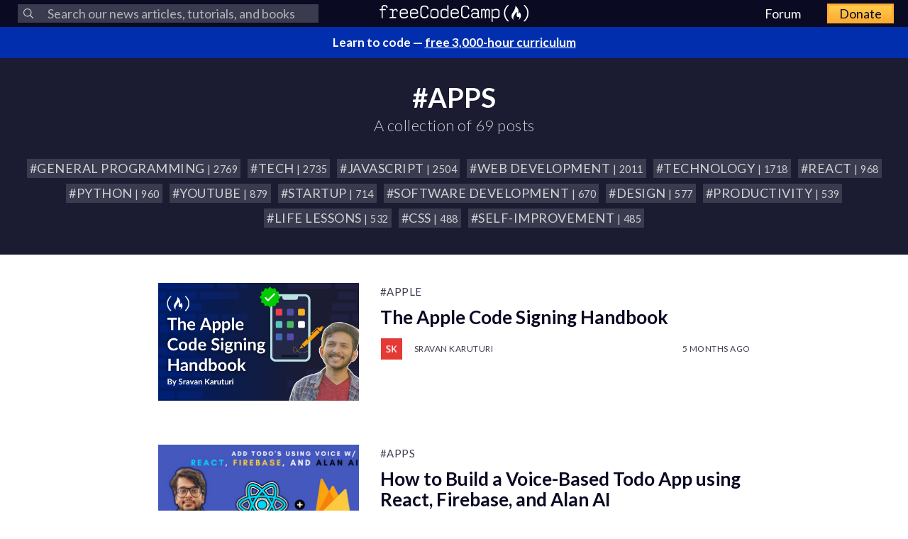

--- FILE ---
content_type: text/html; charset=utf-8
request_url: https://www.freecodecamp.org/news/tag/apps-tag/
body_size: 10839
content:
<!DOCTYPE html>
<html lang="en">
    <head>
        <meta charset="utf-8">
        <meta http-equiv="X-UA-Compatible" content="IE=edge">
        
        
            <title>Apps - freeCodeCamp.org</title>
        
        <meta name="HandheldFriendly" content="True">
        <meta name="viewport" content="width=device-width, initial-scale=1.0">

        <link rel="preconnect" href="https://fonts.googleapis.com">
        <link rel="preconnect" href="https://fonts.gstatic.com" crossorigin="">
        <link rel="preload" as="style" onload="this.onload=null;this.rel='stylesheet'" href="https://fonts.googleapis.com/css2?family=Lato:ital,wght@0,300;0,400;0,700;1,400&family=Roboto+Mono:wght@400;700&display=swap">
        

        
        
        

        
        <link rel="preload" as="style" onload="this.onload=null;this.rel='stylesheet'" href="/news/assets/css/global-5a272ab5e0.css">
        <link rel="stylesheet" type="text/css" href="/news/assets/css/screen-73acb3583e.css">
        <link rel="stylesheet" type="text/css" href="/news/assets/css/search-bar-124f5f949c.css">

        
        <script defer="" src="https://cdn.freecodecamp.org/news-assets/algolia/algoliasearch-3-33-0/algoliasearch.min.js"></script>
        <script defer="" src="https://cdn.freecodecamp.org/news-assets/algolia/autocomplete-0-36-0/autocomplete.min.js"></script>

        
        <script defer="" src="https://cdn.freecodecamp.org/news-assets/dayjs/1.10.4/dayjs.min.js"></script>
        <script defer="" src="https://cdn.freecodecamp.org/news-assets/dayjs/1.10.4/localizedFormat.min.js"></script>
        <script defer="" src="https://cdn.freecodecamp.org/news-assets/dayjs/1.10.4/relativeTime.min.js"></script>

        
        
            <script defer="" src="https://cdn.freecodecamp.org/news-assets/dayjs/1.10.4/locale/en.min.js"></script>
        

        
        <script>let client,index;document.addEventListener("DOMContentLoaded",()=>{client=algoliasearch("QMJYL5WYTI","89770b24481654192d7a5c402c6ad9a0"),index=client.initIndex("news")}),document.addEventListener("DOMContentLoaded",()=>{const e=window.screen.width,t=window.screen.height,n=e>=767&&t>=768?8:5,o=document.getElementById("search-form"),s=document.getElementById("search-input"),a=document.getElementById("dropdown-container");let i,d,c;s.addEventListener("input",e=>{i=e.target.value}),o.addEventListener("submit",e=>{e.preventDefault(),function(){if(d=document.getElementsByClassName("aa-cursor")[0],d&&i){const e=d.querySelector("a").href;window.location.assign(e)}else!d&&i&&c&&window.location.assign(`https://www.freecodecamp.org/news/search?query=${i}`)}()});const l=autocomplete("#search-input",{hint:!1,keyboardShortcuts:["s",191],openOnFocus:!0,appendTo:a,debug:!0},[{source:autocomplete.sources.hits(index,{hitsPerPage:n}),debounce:250,templates:{suggestion:e=>(c=!0,`\n            <a href="${e.url}">\n              <div class="algolia-result">\n                <span>${e._highlightResult.title.value}</span>\n              </div>\n            </a>\n          `),empty:()=>(c=!1,'\n            <div class="aa-suggestion footer-suggestion no-hits-footer">\n              <div class="algolia-result">\n                <span>\n                  No results found\n                </span>\n              </div>\n            </div>\n          '),footer:e=>{if(!e.isEmpty)return`\n              <div class="aa-suggestion footer-suggestion">\n                <a id="algolia-footer-selector" href="https://www.freecodecamp.org/news/search?query=${i}">\n                  <div class="algolia-result algolia-footer">\n                    See all results for ${i}\n                  </div>\n                </a>\n              </div>\n            `}}}]).on("autocomplete:selected",(e,t,n,o)=>{d=t?t.url:`https://www.freecodecamp.org/news/search?query=${i}`,"click"!==o.selectionMethod&&"tabKey"!==o.selectionMethod&&c&&window.location.assign(d)});document.addEventListener("click",e=>{e.target!==s&&l.autocomplete.close()})}),document.addEventListener("DOMContentLoaded",()=>{dayjs.extend(dayjs_plugin_localizedFormat),dayjs.extend(dayjs_plugin_relativeTime),dayjs.locale("en")});const isAuthenticated=document.cookie.split(";").some(e=>e.trim().startsWith("jwt_access_token=")),isDonor=document.cookie.split(";").some(e=>e.trim().startsWith("isDonor=true"));</script>

        
            <script src="https://securepubads.g.doubleclick.net/tag/js/gpt.js" crossorigin="anonymous" async=""></script>
        

        
        
        

        
            <script>(function(w,d,s,l,i){w[l]=w[l]||[];w[l].push({'gtm.start':
new Date().getTime(),event:'gtm.js'});var f=d.getElementsByTagName(s)[0],
j=d.createElement(s),dl=l!='dataLayer'?'&l='+l:'';j.async=true;j.src=
'https://www.googletagmanager.com/gtm.js?id='+i+dl;f.parentNode.insertBefore(j,f);
})(window,document,'script','dataLayer','GTM-5D6RKKP');</script>

        
        
        
        
        

        
        
        

        
        

        <link rel="icon" href="https://cdn.freecodecamp.org/universal/favicons/favicon.ico" type="image/png">
        
        
            <link rel="canonical" href="https://www.freecodecamp.org/news/tag/apps-tag/">
        
        <meta name="referrer" content="no-referrer-when-downgrade">

        
            
            <link rel="next" href=".">
        

        
    
    <meta property="og:site_name" content="freeCodeCamp.org">
    <meta property="og:type" content="website">
    <meta property="og:title" content="Apps - freeCodeCamp.org">
    <meta property="og:description" content="Browse thousands of programming tutorials written by experts. Learn Web Development, Data Science, DevOps, Security, and get developer career advice.">
    <meta property="og:url" content="https://www.freecodecamp.org/news/tag/apps-tag/">
    <meta property="og:image" content="https://cdn.freecodecamp.org/platform/universal/fcc_meta_1920X1080-indigo.png">
    <meta property="article:publisher" content="https://www.facebook.com/freecodecamp">

    
    <meta name="twitter:card" content="summary_large_image">
    <meta name="twitter:title" content="Apps - freeCodeCamp.org">
    <meta name="twitter:description" content="Browse thousands of programming tutorials written by experts. Learn Web Development, Data Science, DevOps, Security, and get developer career advice.">
    <meta name="twitter:url" content="https://www.freecodecamp.org/news/tag/apps-tag/">
    <meta name="twitter:image" content="https://cdn.freecodecamp.org/platform/universal/fcc_meta_1920X1080-indigo.png">
    <meta name="twitter:site" content="@freecodecamp">

    <meta property="og:image:width" content="600">
    <meta property="og:image:height" content="400">


        
    <script type="application/ld+json">{
	"@context": "https://schema.org",
	"@type": "Series",
	"publisher": {
		"@type": "Organization",
		"name": "freeCodeCamp.org",
		"url": "https://www.freecodecamp.org/news/",
		"logo": {
			"@type": "ImageObject",
			"url": "https://cdn.freecodecamp.org/platform/universal/fcc_primary.svg",
			"width": 600,
			"height": 400
		}
	},
	"url": "https://www.freecodecamp.org/news/tag/apps-tag/",
	"mainEntityOfPage": {
		"@type": "WebPage",
		"@id": "https://www.freecodecamp.org/news/"
	},
	"name": "Apps"
}</script>


        <meta name="generator" content="Eleventy">
        <link rel="alternate" type="application/rss+xml" title="freeCodeCamp.org" href="https://www.freecodecamp.org/news/rss/">

        
        

        
        
    </head>

    
        <body class="home-template">
    

    
        <noscript><iframe src="https://www.googletagmanager.com/ns.html?id=GTM-5D6RKKP" height="0" width="0" style="display:none;visibility:hidden"></iframe></noscript>

    

        <div class="site-wrapper">
            <nav class="site-nav nav-padding">
    <div class="site-nav-left">
        
<form id="search-form" data-test-label="search-bar">
    <div role="search" class="searchbox__wrapper">
        <label class="fcc_sr_only" for="search-input">
            Search
        </label>
        <input type="search" placeholder="
    Search our news articles, tutorials, and books
" id="search-input">
        <button type="submit" class="ais-SearchBox-submit">
            <svg class="ais-SearchBox-submitIcon" xmlns="https://www.w3.org/2000/svg" width="10" height="10" viewBox="0 0 40 40">
    <path d="M26.804 29.01c-2.832 2.34-6.465 3.746-10.426 3.746C7.333 32.756 0 25.424 0 16.378 0 7.333 7.333 0 16.378 0c9.046 0 16.378 7.333 16.378 16.378 0 3.96-1.406 7.594-3.746 10.426l10.534 10.534c.607.607.61 1.59-.004 2.202-.61.61-1.597.61-2.202.004L26.804 29.01zm-10.426.627c7.323 0 13.26-5.936 13.26-13.26 0-7.32-5.937-13.257-13.26-13.257C9.056 3.12 3.12 9.056 3.12 16.378c0 7.323 5.936 13.26 13.258 13.26z"></path>
</svg>

            <span class="fcc_sr_only">Submit your search query</span>
        </button>
        <div id="dropdown-container"></div>
    </div>
</form>

    </div>
    <div class="site-nav-middle">
        <a class="site-nav-logo" href="https://www.freecodecamp.org/news/" data-test-label="site-nav-logo"><img src="https://cdn.freecodecamp.org/platform/universal/fcc_primary.svg" alt="freeCodeCamp.org"></a>
    </div>
    <div class="site-nav-right">
        <div class="nav-group">
            <a class="nav-forum" id="nav-forum" rel="noopener noreferrer" href="https://forum.freecodecamp.org/" target="_blank" data-test-label="forum-button">Forum</a>
            <a class="toggle-button-nav" id="nav-donate" rel="noopener noreferrer" href="https://www.freecodecamp.org/donate/" target="_blank" data-test-label="donate-button">Donate</a>
        </div>
    </div>
</nav>


            
            <a class="banner" id="banner" data-test-label="banner" rel="noopener noreferrer" target="_blank">
    <p id="banner-text"></p>
</a>


    
    <script>document.addEventListener("DOMContentLoaded",()=>{const e=document.getElementById("banner"),t=document.getElementById("banner-text");if(isAuthenticated){t.innerHTML=isDonor?"Thank you for supporting freeCodeCamp through <span>your donations</span>.":"Support our charity and our mission. <span>Donate to freeCodeCamp.org</span>.",e.href=isDonor?"https://www.freecodecamp.org/news/how-to-donate-to-free-code-camp/":"https://www.freecodecamp.org/donate";const o=isDonor?"donor":"authenticated";e.setAttribute("text-variation",o)}else t.innerHTML="Learn to code — <span>free 3,000-hour curriculum</span>",e.href="https://www.freecodecamp.org/",e.setAttribute("text-variation","default")});</script>


            <div id="error-message"></div>

            
    <div class="under-header-content">
        <h1 dir="ltr" data-test-label="tag-name" class="site-title tags-title">#APPS</h1>
        <h2 class="site-description" data-test-label="tag-post-count">
            
                A collection of 69 posts
            
        </h2>

        <div class="tags-row">
            
                <a class="tag" href="/news/tag/programming/">
                    <h3 dir="ltr">#General Programming <small> | 2769</small></h3>
                </a>
            
                <a class="tag" href="/news/tag/tech/">
                    <h3 dir="ltr">#tech  <small> | 2735</small></h3>
                </a>
            
                <a class="tag" href="/news/tag/javascript/">
                    <h3 dir="ltr">#JavaScript <small> | 2504</small></h3>
                </a>
            
                <a class="tag" href="/news/tag/web-development/">
                    <h3 dir="ltr">#Web Development <small> | 2011</small></h3>
                </a>
            
                <a class="tag" href="/news/tag/technology/">
                    <h3 dir="ltr">#technology <small> | 1718</small></h3>
                </a>
            
                <a class="tag" href="/news/tag/react/">
                    <h3 dir="ltr">#React <small> | 968</small></h3>
                </a>
            
                <a class="tag" href="/news/tag/python/">
                    <h3 dir="ltr">#Python <small> | 960</small></h3>
                </a>
            
                <a class="tag" href="/news/tag/youtube/">
                    <h3 dir="ltr">#youtube <small> | 879</small></h3>
                </a>
            
                <a class="tag" href="/news/tag/startup/">
                    <h3 dir="ltr">#startup <small> | 714</small></h3>
                </a>
            
                <a class="tag" href="/news/tag/software-development/">
                    <h3 dir="ltr">#software development <small> | 670</small></h3>
                </a>
            
                <a class="tag" href="/news/tag/design/">
                    <h3 dir="ltr">#Design <small> | 577</small></h3>
                </a>
            
                <a class="tag" href="/news/tag/productivity/">
                    <h3 dir="ltr">#Productivity <small> | 539</small></h3>
                </a>
            
                <a class="tag" href="/news/tag/life-lessons/">
                    <h3 dir="ltr">#Life lessons <small> | 532</small></h3>
                </a>
            
                <a class="tag" href="/news/tag/css/">
                    <h3 dir="ltr">#CSS <small> | 488</small></h3>
                </a>
            
                <a class="tag" href="/news/tag/self-improvement/">
                    <h3 dir="ltr">#self-improvement  <small> | 485</small></h3>
                </a>
            
        </div>
    </div>
    <main id="site-main" class="site-main outer">
        <div class="inner">
            <section class="post-feed">
                
                    
                        
    
    
    

    <article class="post-card" data-test-label="post-card">
        <a class="post-card-image-link" href="/news/apple-code-signing-handbook/" aria-label="The Apple Code Signing Handbook">
            
    <img srcset="https://cdn.hashnode.com/res/hashnode/image/upload/v1749585600223/49e9c922-0b5d-4a98-a619-eedfd7a8b617.png" sizes="(max-width: 360px) 300px, (max-width: 655px) 600px, (max-width: 767px) 1000px, (min-width: 768px) 300px, 92vw" src="https://cdn.hashnode.com/res/hashnode/image/upload/v1749585600223/49e9c922-0b5d-4a98-a619-eedfd7a8b617.png" class="post-card-image" alt="The Apple Code Signing Handbook" width="1920" height="1080" onerror="this.style.display='none'" data-test-label="feature-image">
  
        </a>
        <div class="post-card-content">
            <div class="post-card-content-link">
                <header class="post-card-header">
                    
                        <span class="post-card-tags">
                            <a dir="ltr" href="/news/tag/apple/">
                                #Apple
                            </a>
                        </span>
                    
                    <h2 class="post-card-title">
                        <a href="/news/apple-code-signing-handbook/">
                            The Apple Code Signing Handbook
                        </a>
                    </h2>
                </header>
            </div>
            <footer class="post-card-meta">
                
                    <ul class="author-list" data-test-label="author-list">
                        
                            
    
    
    

    <li class="author-list-item" data-test-label="author-list-item">
        <a href="/news/author/sravankaruturi/" class="static-avatar">
            
                
    <img srcset="https://cdn.hashnode.com/res/hashnode/image/upload/v1677808394887/4a890112-44b5-4823-9219-e1fe75fc2a11.png 30w" sizes="30px" src="https://cdn.hashnode.com/res/hashnode/image/upload/v1677808394887/4a890112-44b5-4823-9219-e1fe75fc2a11.png" class="author-profile-image" alt="Sravan Karuturi" width="500" height="500" onerror="this.style.display='none'" data-test-label="profile-image">
  
            
        </a>
        <span class="meta-content">
            <a class="meta-item" href="/news/author/sravankaruturi/" data-test-label="profile-link">
                
                    Sravan Karuturi
                
            </a>
            <time class="meta-item" datetime="2025-06-10T20:07:32.071Z" data-test-label="post-published-time">
                5 months ago
            </time>
        </span>
    </li>

                        
                    </ul>
                
            </footer>
        </div>
    </article>

                    
                        
    
    
    

    <article class="post-card" data-test-label="post-card">
        <a class="post-card-image-link" href="/news/build-a-voice-based-weather-application-using-react-and-alan-ai/" aria-label="How to Build a Voice-Based Todo App using React, Firebase, and Alan AI">
            
    <img srcset="https://www.freecodecamp.org/news/content/images/size/w300/2021/11/How-to-Build-a-Weather-Application-using-React--36-.png 300w, https://www.freecodecamp.org/news/content/images/size/w600/2021/11/How-to-Build-a-Weather-Application-using-React--36-.png 600w, https://www.freecodecamp.org/news/content/images/size/w1000/2021/11/How-to-Build-a-Weather-Application-using-React--36-.png 1000w, https://www.freecodecamp.org/news/content/images/size/w2000/2021/11/How-to-Build-a-Weather-Application-using-React--36-.png 2000w" sizes="(max-width: 360px) 300px, (max-width: 655px) 600px, (max-width: 767px) 1000px, (min-width: 768px) 300px, 92vw" src="https://www.freecodecamp.org/news/content/images/size/w2000/2021/11/How-to-Build-a-Weather-Application-using-React--36-.png" class="post-card-image" alt="How to Build a Voice-Based Todo App using React, Firebase, and Alan AI" width="600" height="400" onerror="this.style.display='none'" data-test-label="feature-image">
  
        </a>
        <div class="post-card-content">
            <div class="post-card-content-link">
                <header class="post-card-header">
                    
                        <span class="post-card-tags">
                            <a dir="ltr" href="/news/tag/apps-tag/">
                                #Apps
                            </a>
                        </span>
                    
                    <h2 class="post-card-title">
                        <a href="/news/build-a-voice-based-weather-application-using-react-and-alan-ai/">
                            How to Build a Voice-Based Todo App using React, Firebase, and Alan AI
                        </a>
                    </h2>
                </header>
            </div>
            <footer class="post-card-meta">
                
                    <time class="meta-item-single" datetime="2021-11-16T15:32:00.000Z">4 years ago</time>
                
            </footer>
        </div>
    </article>

                    
                        
    
    
    

    <article class="post-card" data-test-label="post-card">
        <a class="post-card-image-link" href="/news/learn-javascript-to-build-apps/" aria-label="Learn the JavaScript You Need to Build Apps in this 28-Part Course">
            
    <img srcset="https://www.freecodecamp.org/news/content/images/size/w300/2020/07/JavaScript-You-Need-To-Know.png 300w, https://www.freecodecamp.org/news/content/images/size/w600/2020/07/JavaScript-You-Need-To-Know.png 600w, https://www.freecodecamp.org/news/content/images/size/w1000/2020/07/JavaScript-You-Need-To-Know.png 1000w, https://www.freecodecamp.org/news/content/images/size/w2000/2020/07/JavaScript-You-Need-To-Know.png 2000w" sizes="(max-width: 360px) 300px, (max-width: 655px) 600px, (max-width: 767px) 1000px, (min-width: 768px) 300px, 92vw" src="https://www.freecodecamp.org/news/content/images/size/w2000/2020/07/JavaScript-You-Need-To-Know.png" class="post-card-image" alt="Learn the JavaScript You Need to Build Apps in this 28-Part Course" width="600" height="400" onerror="this.style.display='none'" data-test-label="feature-image">
  
        </a>
        <div class="post-card-content">
            <div class="post-card-content-link">
                <header class="post-card-header">
                    
                        <span class="post-card-tags">
                            <a dir="ltr" href="/news/tag/apps-tag/">
                                #Apps
                            </a>
                        </span>
                    
                    <h2 class="post-card-title">
                        <a href="/news/learn-javascript-to-build-apps/">
                            Learn the JavaScript You Need to Build Apps in this 28-Part Course
                        </a>
                    </h2>
                </header>
            </div>
            <footer class="post-card-meta">
                
                    <ul class="author-list" data-test-label="author-list">
                        
                            
    
    
    

    <li class="author-list-item" data-test-label="author-list-item">
        <a href="/news/author/refactor/" class="static-avatar">
            
                
    <img srcset="https://cdn.hashnode.com/res/hashnode/image/upload/v1733458094275/9d0e6e6e-5c58-4456-b384-d441c8184828.png?w=500&h=500&fit=crop&crop=entropy&auto=compress,format&format=webp 30w" sizes="30px" src="https://cdn.hashnode.com/res/hashnode/image/upload/v1733458094275/9d0e6e6e-5c58-4456-b384-d441c8184828.png?w=500&h=500&fit=crop&crop=entropy&auto=compress,format&format=webp" class="author-profile-image" alt="Reed" width="312" height="344" onerror="this.style.display='none'" data-test-label="profile-image">
  
            
        </a>
        <span class="meta-content">
            <a class="meta-item" href="/news/author/refactor/" data-test-label="profile-link">
                
                    Reed
                
            </a>
            <time class="meta-item" datetime="2020-07-14T13:00:00.000Z" data-test-label="post-published-time">
                5 years ago
            </time>
        </span>
    </li>

                        
                    </ul>
                
            </footer>
        </div>
    </article>

                    
                        
    
    
    

    <article class="post-card" data-test-label="post-card">
        <a class="post-card-image-link" href="/news/reno-expo-full-stack-starter/" aria-label="How to Build Full Stack Apps with a Simple Starter Kit Called Reno Expo">
            
    <img srcset="https://cdn-media-2.freecodecamp.org/w1280/5f9c9a34740569d1a4ca2431.jpg" sizes="(max-width: 360px) 300px, (max-width: 655px) 600px, (max-width: 767px) 1000px, (min-width: 768px) 300px, 92vw" src="https://cdn-media-2.freecodecamp.org/w1280/5f9c9a34740569d1a4ca2431.jpg" class="post-card-image" alt="How to Build Full Stack Apps with a Simple Starter Kit Called Reno Expo" width="1280" height="795" onerror="this.style.display='none'" data-test-label="feature-image">
  
        </a>
        <div class="post-card-content">
            <div class="post-card-content-link">
                <header class="post-card-header">
                    
                        <span class="post-card-tags">
                            <a dir="ltr" href="/news/tag/apps-tag/">
                                #Apps
                            </a>
                        </span>
                    
                    <h2 class="post-card-title">
                        <a href="/news/reno-expo-full-stack-starter/">
                            How to Build Full Stack Apps with a Simple Starter Kit Called Reno Expo
                        </a>
                    </h2>
                </header>
            </div>
            <footer class="post-card-meta">
                
                    <time class="meta-item-single" datetime="2020-06-17T23:10:42.000Z">5 years ago</time>
                
            </footer>
        </div>
    </article>

                    
                        
    
    
    

    <article class="post-card" data-test-label="post-card">
        <a class="post-card-image-link" href="/news/how-to-create-a-full-stack-yelp-clone-with-react-graphql/" aria-label="How to Create a Full-Stack Yelp Clone with React &amp; GraphQL (Dune World Edition)">
            
    <img srcset="https://www.freecodecamp.org/news/content/images/size/w300/2020/05/article-cover.png 300w, https://www.freecodecamp.org/news/content/images/size/w600/2020/05/article-cover.png 600w, https://www.freecodecamp.org/news/content/images/size/w1000/2020/05/article-cover.png 1000w, https://www.freecodecamp.org/news/content/images/size/w2000/2020/05/article-cover.png 2000w" sizes="(max-width: 360px) 300px, (max-width: 655px) 600px, (max-width: 767px) 1000px, (min-width: 768px) 300px, 92vw" src="https://www.freecodecamp.org/news/content/images/size/w2000/2020/05/article-cover.png" class="post-card-image" alt="How to Create a Full-Stack Yelp Clone with React &amp; GraphQL (Dune World Edition)" width="600" height="400" onerror="this.style.display='none'" loading="lazy" data-test-label="feature-image">
  
        </a>
        <div class="post-card-content">
            <div class="post-card-content-link">
                <header class="post-card-header">
                    
                        <span class="post-card-tags">
                            <a dir="ltr" href="/news/tag/apps-tag/">
                                #Apps
                            </a>
                        </span>
                    
                    <h2 class="post-card-title">
                        <a href="/news/how-to-create-a-full-stack-yelp-clone-with-react-graphql/">
                            How to Create a Full-Stack Yelp Clone with React &amp; GraphQL (Dune World Edition)
                        </a>
                    </h2>
                </header>
            </div>
            <footer class="post-card-meta">
                
                    <time class="meta-item-single" datetime="2020-05-05T19:05:25.000Z">5 years ago</time>
                
            </footer>
        </div>
    </article>

                    
                        
    
    
    

    <article class="post-card" data-test-label="post-card">
        <a class="post-card-image-link" href="/news/how-to-build-a-todo-application-using-reactjs-and-firebase/" aria-label="How to Build a TodoApp using ReactJS and Firebase">
            
    <img srcset="https://www.freecodecamp.org/news/content/images/size/w300/2020/04/Screenshot-2020-04-11-at-5.10.03-PM.png 300w, https://www.freecodecamp.org/news/content/images/size/w600/2020/04/Screenshot-2020-04-11-at-5.10.03-PM.png 600w, https://www.freecodecamp.org/news/content/images/size/w1000/2020/04/Screenshot-2020-04-11-at-5.10.03-PM.png 1000w, https://www.freecodecamp.org/news/content/images/size/w2000/2020/04/Screenshot-2020-04-11-at-5.10.03-PM.png 2000w" sizes="(max-width: 360px) 300px, (max-width: 655px) 600px, (max-width: 767px) 1000px, (min-width: 768px) 300px, 92vw" src="https://www.freecodecamp.org/news/content/images/size/w2000/2020/04/Screenshot-2020-04-11-at-5.10.03-PM.png" class="post-card-image" alt="How to Build a TodoApp using ReactJS and Firebase" width="600" height="400" onerror="this.style.display='none'" loading="lazy" data-test-label="feature-image">
  
        </a>
        <div class="post-card-content">
            <div class="post-card-content-link">
                <header class="post-card-header">
                    
                        <span class="post-card-tags">
                            <a dir="ltr" href="/news/tag/apps-tag/">
                                #Apps
                            </a>
                        </span>
                    
                    <h2 class="post-card-title">
                        <a href="/news/how-to-build-a-todo-application-using-reactjs-and-firebase/">
                            How to Build a TodoApp using ReactJS and Firebase
                        </a>
                    </h2>
                </header>
            </div>
            <footer class="post-card-meta">
                
                    <ul class="author-list" data-test-label="author-list">
                        
                            
    
    
    

    <li class="author-list-item" data-test-label="author-list-item">
        <a href="/news/author/Sharvin26/" class="static-avatar">
            
                
    <img srcset="https://cdn.hashnode.com/res/hashnode/image/upload/v1755762941100/1b493c0c-3c66-4a18-9f40-693632b8987d.png 30w" sizes="30px" src="https://cdn.hashnode.com/res/hashnode/image/upload/v1755762941100/1b493c0c-3c66-4a18-9f40-693632b8987d.png" class="author-profile-image" alt="Sharvin Shah" width="96" height="96" onerror="this.style.display='none'" data-test-label="profile-image">
  
            
        </a>
        <span class="meta-content">
            <a class="meta-item" href="/news/author/Sharvin26/" data-test-label="profile-link">
                
                    Sharvin Shah
                
            </a>
            <time class="meta-item" datetime="2020-04-15T00:01:20.000Z" data-test-label="post-published-time">
                6 years ago
            </time>
        </span>
    </li>

                        
                    </ul>
                
            </footer>
        </div>
    </article>

                    
                        
    
    
    

    <article class="post-card" data-test-label="post-card">
        <a class="post-card-image-link" href="/news/firebase-cloud-messaging-integration-for-cordova-hybrid-apps/" aria-label="Firebase Cloud Messaging Integration for Cordova Hybrid Apps">
            
    <img srcset="https://cdn-media-2.freecodecamp.org/w1280/5f9c9dc2740569d1a4ca397b.jpg" sizes="(max-width: 360px) 300px, (max-width: 655px) 600px, (max-width: 767px) 1000px, (min-width: 768px) 300px, 92vw" src="https://cdn-media-2.freecodecamp.org/w1280/5f9c9dc2740569d1a4ca397b.jpg" class="post-card-image" alt="Firebase Cloud Messaging Integration for Cordova Hybrid Apps" width="1280" height="853" onerror="this.style.display='none'" loading="lazy" data-test-label="feature-image">
  
        </a>
        <div class="post-card-content">
            <div class="post-card-content-link">
                <header class="post-card-header">
                    
                        <span class="post-card-tags">
                            <a dir="ltr" href="/news/tag/apps-tag/">
                                #Apps
                            </a>
                        </span>
                    
                    <h2 class="post-card-title">
                        <a href="/news/firebase-cloud-messaging-integration-for-cordova-hybrid-apps/">
                            Firebase Cloud Messaging Integration for Cordova Hybrid Apps
                        </a>
                    </h2>
                </header>
            </div>
            <footer class="post-card-meta">
                
                    <time class="meta-item-single" datetime="2020-01-18T19:13:00.000Z">6 years ago</time>
                
            </footer>
        </div>
    </article>

                    
                        
    
    
    

    <article class="post-card" data-test-label="post-card">
        <a class="post-card-image-link" href="/news/angular-8-tutorial-in-easy-steps/" aria-label="How to build an Angular 8 app from scratch in 11 easy steps">
            
    <img srcset="https://www.freecodecamp.org/news/content/images/size/w300/2019/12/desktop-cropped-1.jpg 300w, https://www.freecodecamp.org/news/content/images/size/w600/2019/12/desktop-cropped-1.jpg 600w, https://www.freecodecamp.org/news/content/images/size/w1000/2019/12/desktop-cropped-1.jpg 1000w, https://www.freecodecamp.org/news/content/images/size/w2000/2019/12/desktop-cropped-1.jpg 2000w" sizes="(max-width: 360px) 300px, (max-width: 655px) 600px, (max-width: 767px) 1000px, (min-width: 768px) 300px, 92vw" src="https://www.freecodecamp.org/news/content/images/size/w2000/2019/12/desktop-cropped-1.jpg" class="post-card-image" alt="How to build an Angular 8 app from scratch in 11 easy steps" width="600" height="400" onerror="this.style.display='none'" loading="lazy" data-test-label="feature-image">
  
        </a>
        <div class="post-card-content">
            <div class="post-card-content-link">
                <header class="post-card-header">
                    
                        <span class="post-card-tags">
                            <a dir="ltr" href="/news/tag/angular/">
                                #Angular
                            </a>
                        </span>
                    
                    <h2 class="post-card-title">
                        <a href="/news/angular-8-tutorial-in-easy-steps/">
                            How to build an Angular 8 app from scratch in 11 easy steps
                        </a>
                    </h2>
                </header>
            </div>
            <footer class="post-card-meta">
                
                    <time class="meta-item-single" datetime="2019-11-11T22:31:27.000Z">6 years ago</time>
                
            </footer>
        </div>
    </article>

                    
                        
    
    
    

    <article class="post-card" data-test-label="post-card">
        <a class="post-card-image-link" href="/news/how-i-build-a-desktop-chat-app-with-cometchat-and-nw-js-and-how-you-can-too/" aria-label="How I built a desktop chat app with CometChat and NW.js (and how you can too)">
            
    <img srcset="https://www.freecodecamp.org/news/content/images/size/w300/2019/09/mihail-chat-app-image.png 300w, https://www.freecodecamp.org/news/content/images/size/w600/2019/09/mihail-chat-app-image.png 600w, https://www.freecodecamp.org/news/content/images/size/w1000/2019/09/mihail-chat-app-image.png 1000w, https://www.freecodecamp.org/news/content/images/size/w2000/2019/09/mihail-chat-app-image.png 2000w" sizes="(max-width: 360px) 300px, (max-width: 655px) 600px, (max-width: 767px) 1000px, (min-width: 768px) 300px, 92vw" src="https://www.freecodecamp.org/news/content/images/size/w2000/2019/09/mihail-chat-app-image.png" class="post-card-image" alt="How I built a desktop chat app with CometChat and NW.js (and how you can too)" width="600" height="400" onerror="this.style.display='none'" loading="lazy" data-test-label="feature-image">
  
        </a>
        <div class="post-card-content">
            <div class="post-card-content-link">
                <header class="post-card-header">
                    
                        <span class="post-card-tags">
                            <a dir="ltr" href="/news/tag/apps-tag/">
                                #Apps
                            </a>
                        </span>
                    
                    <h2 class="post-card-title">
                        <a href="/news/how-i-build-a-desktop-chat-app-with-cometchat-and-nw-js-and-how-you-can-too/">
                            How I built a desktop chat app with CometChat and NW.js (and how you can too)
                        </a>
                    </h2>
                </header>
            </div>
            <footer class="post-card-meta">
                
                    <ul class="author-list" data-test-label="author-list">
                        
                            
    
    
    

    <li class="author-list-item" data-test-label="author-list-item">
        <a href="/news/author/mihailgaberov/" class="static-avatar">
            
                
    <img srcset="https://cdn.hashnode.com/res/hashnode/image/upload/v1729349427522/b20c2174-abb2-4211-b03b-fb05bb882e68.jpeg 30w" sizes="30px" src="https://cdn.hashnode.com/res/hashnode/image/upload/v1729349427522/b20c2174-abb2-4211-b03b-fb05bb882e68.jpeg" class="author-profile-image" alt="Mihail Gaberov" width="460" height="460" onerror="this.style.display='none'" data-test-label="profile-image">
  
            
        </a>
        <span class="meta-content">
            <a class="meta-item" href="/news/author/mihailgaberov/" data-test-label="profile-link">
                
                    Mihail Gaberov
                
            </a>
            <time class="meta-item" datetime="2019-09-22T11:38:05.000Z" data-test-label="post-published-time">
                6 years ago
            </time>
        </span>
    </li>

                        
                    </ul>
                
            </footer>
        </div>
    </article>

                    
                        
    
    
    

    <article class="post-card" data-test-label="post-card">
        <a class="post-card-image-link" href="/news/using-streams-blocs-and-sqlite-in-flutter-2e59e1f7cdce/" aria-label="How to use Streams, BLoCs, and SQLite in Flutter">
            
    <img srcset="https://cdn-media-1.freecodecamp.org/images/1*ihvDZXwv6oGz760kKUgYTQ.png" sizes="(max-width: 360px) 300px, (max-width: 655px) 600px, (max-width: 767px) 1000px, (min-width: 768px) 300px, 92vw" src="https://cdn-media-1.freecodecamp.org/images/1*ihvDZXwv6oGz760kKUgYTQ.png" class="post-card-image" alt="How to use Streams, BLoCs, and SQLite in Flutter" width="800" height="450" onerror="this.style.display='none'" loading="lazy" data-test-label="feature-image">
  
        </a>
        <div class="post-card-content">
            <div class="post-card-content-link">
                <header class="post-card-header">
                    
                        <span class="post-card-tags">
                            <a dir="ltr" href="/news/tag/apps-tag/">
                                #Apps
                            </a>
                        </span>
                    
                    <h2 class="post-card-title">
                        <a href="/news/using-streams-blocs-and-sqlite-in-flutter-2e59e1f7cdce/">
                            How to use Streams, BLoCs, and SQLite in Flutter
                        </a>
                    </h2>
                </header>
            </div>
            <footer class="post-card-meta">
                
                    <time class="meta-item-single" datetime="2019-04-17T19:58:12.000Z">7 years ago</time>
                
            </footer>
        </div>
    </article>

                    
                        
    
    
    

    <article class="post-card" data-test-label="post-card">
        <a class="post-card-image-link" href="/news/how-i-architected-a-single-page-react-application-3ebd90f59087/" aria-label="How I architected a single-page React application">
            
    <img srcset="https://cdn-media-1.freecodecamp.org/images/1*XLkAyY1s1ON4sMc3zLC2hQ.png" sizes="(max-width: 360px) 300px, (max-width: 655px) 600px, (max-width: 767px) 1000px, (min-width: 768px) 300px, 92vw" src="https://cdn-media-1.freecodecamp.org/images/1*XLkAyY1s1ON4sMc3zLC2hQ.png" class="post-card-image" alt="How I architected a single-page React application" width="800" height="533" onerror="this.style.display='none'" loading="lazy" data-test-label="feature-image">
  
        </a>
        <div class="post-card-content">
            <div class="post-card-content-link">
                <header class="post-card-header">
                    
                        <span class="post-card-tags">
                            <a dir="ltr" href="/news/tag/apps-tag/">
                                #Apps
                            </a>
                        </span>
                    
                    <h2 class="post-card-title">
                        <a href="/news/how-i-architected-a-single-page-react-application-3ebd90f59087/">
                            How I architected a single-page React application
                        </a>
                    </h2>
                </header>
            </div>
            <footer class="post-card-meta">
                
                    <time class="meta-item-single" datetime="2019-04-13T15:21:45.000Z">7 years ago</time>
                
            </footer>
        </div>
    </article>

                    
                        
    
    
    

    <article class="post-card" data-test-label="post-card">
        <a class="post-card-image-link" href="/news/how-to-build-a-flip-timer-in-react-native-e208e54baf58/" aria-label="How to build a flip timer in React Native">
            
    <img srcset="https://cdn-media-1.freecodecamp.org/images/0*273pYX1ym8bIxTou" sizes="(max-width: 360px) 300px, (max-width: 655px) 600px, (max-width: 767px) 1000px, (min-width: 768px) 300px, 92vw" src="https://cdn-media-1.freecodecamp.org/images/0*273pYX1ym8bIxTou" class="post-card-image" alt="How to build a flip timer in React Native" width="800" height="533" onerror="this.style.display='none'" loading="lazy" data-test-label="feature-image">
  
        </a>
        <div class="post-card-content">
            <div class="post-card-content-link">
                <header class="post-card-header">
                    
                        <span class="post-card-tags">
                            <a dir="ltr" href="/news/tag/apps-tag/">
                                #Apps
                            </a>
                        </span>
                    
                    <h2 class="post-card-title">
                        <a href="/news/how-to-build-a-flip-timer-in-react-native-e208e54baf58/">
                            How to build a flip timer in React Native
                        </a>
                    </h2>
                </header>
            </div>
            <footer class="post-card-meta">
                
                    <time class="meta-item-single" datetime="2019-03-02T00:00:00.000Z">7 years ago</time>
                
            </footer>
        </div>
    </article>

                    
                        
    
    
    

    <article class="post-card" data-test-label="post-card">
        <a class="post-card-image-link" href="/news/heres-a-breakdown-of-all-the-important-features-of-magento-2-3-a83ad3a017bf/" aria-label="Here’s a breakdown of all the important features of Magento 2.3">
            
    <img srcset="https://cdn-media-1.freecodecamp.org/images/1*6qZ1yAHvfOxQaSoogDV4TA.png" sizes="(max-width: 360px) 300px, (max-width: 655px) 600px, (max-width: 767px) 1000px, (min-width: 768px) 300px, 92vw" src="https://cdn-media-1.freecodecamp.org/images/1*6qZ1yAHvfOxQaSoogDV4TA.png" class="post-card-image" alt="Here’s a breakdown of all the important features of Magento 2.3" width="600" height="400" onerror="this.style.display='none'" loading="lazy" data-test-label="feature-image">
  
        </a>
        <div class="post-card-content">
            <div class="post-card-content-link">
                <header class="post-card-header">
                    
                        <span class="post-card-tags">
                            <a dir="ltr" href="/news/tag/apps-tag/">
                                #Apps
                            </a>
                        </span>
                    
                    <h2 class="post-card-title">
                        <a href="/news/heres-a-breakdown-of-all-the-important-features-of-magento-2-3-a83ad3a017bf/">
                            Here’s a breakdown of all the important features of Magento 2.3
                        </a>
                    </h2>
                </header>
            </div>
            <footer class="post-card-meta">
                
                    <time class="meta-item-single" datetime="2019-02-27T23:31:27.000Z">7 years ago</time>
                
            </footer>
        </div>
    </article>

                    
                        
    
    
    

    <article class="post-card" data-test-label="post-card">
        <a class="post-card-image-link" href="/news/how-to-set-up-deploy-your-react-app-from-scratch-using-webpack-and-babel-a669891033d4/" aria-label="How to set up &amp; deploy your React app from scratch using Webpack and Babel">
            
    <img srcset="https://cdn-media-1.freecodecamp.org/images/1*NluDivebM4nQi0OLMYuVHw.png" sizes="(max-width: 360px) 300px, (max-width: 655px) 600px, (max-width: 767px) 1000px, (min-width: 768px) 300px, 92vw" src="https://cdn-media-1.freecodecamp.org/images/1*NluDivebM4nQi0OLMYuVHw.png" class="post-card-image" alt="How to set up &amp; deploy your React app from scratch using Webpack and Babel" width="800" height="336" onerror="this.style.display='none'" loading="lazy" data-test-label="feature-image">
  
        </a>
        <div class="post-card-content">
            <div class="post-card-content-link">
                <header class="post-card-header">
                    
                        <span class="post-card-tags">
                            <a dir="ltr" href="/news/tag/apps-tag/">
                                #Apps
                            </a>
                        </span>
                    
                    <h2 class="post-card-title">
                        <a href="/news/how-to-set-up-deploy-your-react-app-from-scratch-using-webpack-and-babel-a669891033d4/">
                            How to set up &amp; deploy your React app from scratch using Webpack and Babel
                        </a>
                    </h2>
                </header>
            </div>
            <footer class="post-card-meta">
                
                    <ul class="author-list" data-test-label="author-list">
                        
                            
    
    
    

    <li class="author-list-item" data-test-label="author-list-item">
        <a href="/news/author/nathansebhastian/" class="static-avatar">
            
                
    <img srcset="https://cdn.hashnode.com/res/hashnode/image/upload/v1697815192759/WelAuIZqF.png 30w" sizes="30px" src="https://cdn.hashnode.com/res/hashnode/image/upload/v1697815192759/WelAuIZqF.png" class="author-profile-image" alt="Nathan Sebhastian" width="1080" height="1080" onerror="this.style.display='none'" data-test-label="profile-image">
  
            
        </a>
        <span class="meta-content">
            <a class="meta-item" href="/news/author/nathansebhastian/" data-test-label="profile-link">
                
                    Nathan Sebhastian
                
            </a>
            <time class="meta-item" datetime="2019-02-14T21:41:52.000Z" data-test-label="post-published-time">
                7 years ago
            </time>
        </span>
    </li>

                        
                    </ul>
                
            </footer>
        </div>
    </article>

                    
                        
    
    
    

    <article class="post-card" data-test-label="post-card">
        <a class="post-card-image-link" href="/news/why-progressive-decentralization-is-blockchains-best-hope-31a497f2673b/" aria-label="Why Progressive Decentralization is blockchain’s best hope">
            
    <img srcset="https://cdn-media-1.freecodecamp.org/images/1*qgm9rHxUeF-oy6NxHnXv_A.png" sizes="(max-width: 360px) 300px, (max-width: 655px) 600px, (max-width: 767px) 1000px, (min-width: 768px) 300px, 92vw" src="https://cdn-media-1.freecodecamp.org/images/1*qgm9rHxUeF-oy6NxHnXv_A.png" class="post-card-image" alt="Why Progressive Decentralization is blockchain’s best hope" width="800" height="454" onerror="this.style.display='none'" loading="lazy" data-test-label="feature-image">
  
        </a>
        <div class="post-card-content">
            <div class="post-card-content-link">
                <header class="post-card-header">
                    
                        <span class="post-card-tags">
                            <a dir="ltr" href="/news/tag/apps-tag/">
                                #Apps
                            </a>
                        </span>
                    
                    <h2 class="post-card-title">
                        <a href="/news/why-progressive-decentralization-is-blockchains-best-hope-31a497f2673b/">
                            Why Progressive Decentralization is blockchain’s best hope
                        </a>
                    </h2>
                </header>
            </div>
            <footer class="post-card-meta">
                
                    <time class="meta-item-single" datetime="2019-02-06T19:36:48.000Z">7 years ago</time>
                
            </footer>
        </div>
    </article>

                    
                        
    
    
    

    <article class="post-card" data-test-label="post-card">
        <a class="post-card-image-link" href="/news/real-time-applications-using-websockets-with-aws-api-gateway-and-lambda-a5bb493e9452/" aria-label="How to build real-time applications using WebSockets with AWS API Gateway and Lambda">
            
    <img srcset="https://cdn-media-1.freecodecamp.org/images/0*OaDVOjdkCturioO_.png" sizes="(max-width: 360px) 300px, (max-width: 655px) 600px, (max-width: 767px) 1000px, (min-width: 768px) 300px, 92vw" src="https://cdn-media-1.freecodecamp.org/images/0*OaDVOjdkCturioO_.png" class="post-card-image" alt="How to build real-time applications using WebSockets with AWS API Gateway and Lambda" width="800" height="450" onerror="this.style.display='none'" loading="lazy" data-test-label="feature-image">
  
        </a>
        <div class="post-card-content">
            <div class="post-card-content-link">
                <header class="post-card-header">
                    
                        <span class="post-card-tags">
                            <a dir="ltr" href="/news/tag/apps-tag/">
                                #Apps
                            </a>
                        </span>
                    
                    <h2 class="post-card-title">
                        <a href="/news/real-time-applications-using-websockets-with-aws-api-gateway-and-lambda-a5bb493e9452/">
                            How to build real-time applications using WebSockets with AWS API Gateway and Lambda
                        </a>
                    </h2>
                </header>
            </div>
            <footer class="post-card-meta">
                
                    <time class="meta-item-single" datetime="2019-02-06T08:47:49.000Z">7 years ago</time>
                
            </footer>
        </div>
    </article>

                    
                        
    
    
    

    <article class="post-card" data-test-label="post-card">
        <a class="post-card-image-link" href="/news/how-to-build-your-first-ionic-4-app-with-api-calls-f6ea747dc17a/" aria-label="How to Build Your First Ionic 4 App with API Calls">
            
    <img srcset="https://cdn-media-1.freecodecamp.org/images/1*cun5ECRCb1_QS4BcQI-r7A.png" sizes="(max-width: 360px) 300px, (max-width: 655px) 600px, (max-width: 767px) 1000px, (min-width: 768px) 300px, 92vw" src="https://cdn-media-1.freecodecamp.org/images/1*cun5ECRCb1_QS4BcQI-r7A.png" class="post-card-image" alt="How to Build Your First Ionic 4 App with API Calls" width="800" height="444" onerror="this.style.display='none'" loading="lazy" data-test-label="feature-image">
  
        </a>
        <div class="post-card-content">
            <div class="post-card-content-link">
                <header class="post-card-header">
                    
                        <span class="post-card-tags">
                            <a dir="ltr" href="/news/tag/angular/">
                                #Angular
                            </a>
                        </span>
                    
                    <h2 class="post-card-title">
                        <a href="/news/how-to-build-your-first-ionic-4-app-with-api-calls-f6ea747dc17a/">
                            How to Build Your First Ionic 4 App with API Calls
                        </a>
                    </h2>
                </header>
            </div>
            <footer class="post-card-meta">
                
                    <time class="meta-item-single" datetime="2019-02-04T16:37:38.000Z">7 years ago</time>
                
            </footer>
        </div>
    </article>

                    
                        
    
    
    

    <article class="post-card" data-test-label="post-card">
        <a class="post-card-image-link" href="/news/how-to-build-a-meetup-slack-app-with-standard-library-52f96b27d95a/" aria-label="How to build a Meetup Slack bot with Standard Library and Node.js">
            
    <img srcset="https://cdn-media-1.freecodecamp.org/images/1*bppC-vl7i0Mg0medcD-eAA.png" sizes="(max-width: 360px) 300px, (max-width: 655px) 600px, (max-width: 767px) 1000px, (min-width: 768px) 300px, 92vw" src="https://cdn-media-1.freecodecamp.org/images/1*bppC-vl7i0Mg0medcD-eAA.png" class="post-card-image" alt="How to build a Meetup Slack bot with Standard Library and Node.js" width="800" height="525" onerror="this.style.display='none'" loading="lazy" data-test-label="feature-image">
  
        </a>
        <div class="post-card-content">
            <div class="post-card-content-link">
                <header class="post-card-header">
                    
                        <span class="post-card-tags">
                            <a dir="ltr" href="/news/tag/api/">
                                #api
                            </a>
                        </span>
                    
                    <h2 class="post-card-title">
                        <a href="/news/how-to-build-a-meetup-slack-app-with-standard-library-52f96b27d95a/">
                            How to build a Meetup Slack bot with Standard Library and Node.js
                        </a>
                    </h2>
                </header>
            </div>
            <footer class="post-card-meta">
                
                    <time class="meta-item-single" datetime="2019-01-29T07:38:35.000Z">7 years ago</time>
                
            </footer>
        </div>
    </article>

                    
                        
    
    
    

    <article class="post-card" data-test-label="post-card">
        <a class="post-card-image-link" href="/news/how-to-host-a-blazor-application-on-firebase-67c4ee956a22/" aria-label="How To Host a Blazor Application on Firebase">
            
    <img srcset="https://cdn-media-1.freecodecamp.org/images/1*dhtbZon7OPebZuUO9-yyjw.jpeg" sizes="(max-width: 360px) 300px, (max-width: 655px) 600px, (max-width: 767px) 1000px, (min-width: 768px) 300px, 92vw" src="https://cdn-media-1.freecodecamp.org/images/1*dhtbZon7OPebZuUO9-yyjw.jpeg" class="post-card-image" alt="How To Host a Blazor Application on Firebase" width="800" height="533" onerror="this.style.display='none'" loading="lazy" data-test-label="feature-image">
  
        </a>
        <div class="post-card-content">
            <div class="post-card-content-link">
                <header class="post-card-header">
                    
                        <span class="post-card-tags">
                            <a dir="ltr" href="/news/tag/apps-tag/">
                                #Apps
                            </a>
                        </span>
                    
                    <h2 class="post-card-title">
                        <a href="/news/how-to-host-a-blazor-application-on-firebase-67c4ee956a22/">
                            How To Host a Blazor Application on Firebase
                        </a>
                    </h2>
                </header>
            </div>
            <footer class="post-card-meta">
                
                    <time class="meta-item-single" datetime="2019-01-24T22:10:24.000Z">7 years ago</time>
                
            </footer>
        </div>
    </article>

                    
                        
    
    
    

    <article class="post-card" data-test-label="post-card">
        <a class="post-card-image-link" href="/news/lets-dissect-the-differences-between-generics-and-the-any-type-in-swift-86c8214c35e4/" aria-label="Let’s dissect the differences between Generics and the Any type in Swift">
            
    <img srcset="https://cdn-media-1.freecodecamp.org/images/1*HHsbUAAWhF6WcopEr39yuw.jpeg" sizes="(max-width: 360px) 300px, (max-width: 655px) 600px, (max-width: 767px) 1000px, (min-width: 768px) 300px, 92vw" src="https://cdn-media-1.freecodecamp.org/images/1*HHsbUAAWhF6WcopEr39yuw.jpeg" class="post-card-image" alt="Let’s dissect the differences between Generics and the Any type in Swift" width="800" height="536" onerror="this.style.display='none'" loading="lazy" data-test-label="feature-image">
  
        </a>
        <div class="post-card-content">
            <div class="post-card-content-link">
                <header class="post-card-header">
                    
                        <span class="post-card-tags">
                            <a dir="ltr" href="/news/tag/apps-tag/">
                                #Apps
                            </a>
                        </span>
                    
                    <h2 class="post-card-title">
                        <a href="/news/lets-dissect-the-differences-between-generics-and-the-any-type-in-swift-86c8214c35e4/">
                            Let’s dissect the differences between Generics and the Any type in Swift
                        </a>
                    </h2>
                </header>
            </div>
            <footer class="post-card-meta">
                
                    <time class="meta-item-single" datetime="2019-01-09T23:30:10.000Z">7 years ago</time>
                
            </footer>
        </div>
    </article>

                    
                        
    
    
    

    <article class="post-card" data-test-label="post-card">
        <a class="post-card-image-link" href="/news/how-to-publish-an-application-in-the-play-store-8ddcc6dc3587/" aria-label="How to Publish An Application In The Play Store">
            
    <img srcset="https://cdn-media-1.freecodecamp.org/images/0*SzdQbUV7zp0_5_fC" sizes="(max-width: 360px) 300px, (max-width: 655px) 600px, (max-width: 767px) 1000px, (min-width: 768px) 300px, 92vw" src="https://cdn-media-1.freecodecamp.org/images/0*SzdQbUV7zp0_5_fC" class="post-card-image" alt="How to Publish An Application In The Play Store" width="600" height="400" onerror="this.style.display='none'" loading="lazy" data-test-label="feature-image">
  
        </a>
        <div class="post-card-content">
            <div class="post-card-content-link">
                <header class="post-card-header">
                    
                        <span class="post-card-tags">
                            <a dir="ltr" href="/news/tag/apps-tag/">
                                #Apps
                            </a>
                        </span>
                    
                    <h2 class="post-card-title">
                        <a href="/news/how-to-publish-an-application-in-the-play-store-8ddcc6dc3587/">
                            How to Publish An Application In The Play Store
                        </a>
                    </h2>
                </header>
            </div>
            <footer class="post-card-meta">
                
                    <ul class="author-list" data-test-label="author-list">
                        
                            
    
    
    

    <li class="author-list-item" data-test-label="author-list-item">
        <a href="/news/author/tomerpacific/" class="static-avatar">
            
                
    <img srcset="https://cdn.hashnode.com/res/hashnode/image/upload/v1723207492254/4f2d61fb-4808-492b-9fe0-ec8eb949f330.png 30w" sizes="30px" src="https://cdn.hashnode.com/res/hashnode/image/upload/v1723207492254/4f2d61fb-4808-492b-9fe0-ec8eb949f330.png" class="author-profile-image" alt="Tomer" width="500" height="500" onerror="this.style.display='none'" data-test-label="profile-image">
  
            
        </a>
        <span class="meta-content">
            <a class="meta-item" href="/news/author/tomerpacific/" data-test-label="profile-link">
                
                    Tomer
                
            </a>
            <time class="meta-item" datetime="2019-01-08T01:08:28.000Z" data-test-label="post-published-time">
                7 years ago
            </time>
        </span>
    </li>

                        
                    </ul>
                
            </footer>
        </div>
    </article>

                    
                        
    
    
    

    <article class="post-card" data-test-label="post-card">
        <a class="post-card-image-link" href="/news/cjn-essential-gems-for-rails-applications-75fed43d2798/" aria-label="Essential Gems for Rails Applications">
            
    <img srcset="https://cdn-media-1.freecodecamp.org/images/0*cw0oHjOoBMDeba6_.jpg" sizes="(max-width: 360px) 300px, (max-width: 655px) 600px, (max-width: 767px) 1000px, (min-width: 768px) 300px, 92vw" src="https://cdn-media-1.freecodecamp.org/images/0*cw0oHjOoBMDeba6_.jpg" class="post-card-image" alt="Essential Gems for Rails Applications" width="800" height="600" onerror="this.style.display='none'" loading="lazy" data-test-label="feature-image">
  
        </a>
        <div class="post-card-content">
            <div class="post-card-content-link">
                <header class="post-card-header">
                    
                        <span class="post-card-tags">
                            <a dir="ltr" href="/news/tag/apps-tag/">
                                #Apps
                            </a>
                        </span>
                    
                    <h2 class="post-card-title">
                        <a href="/news/cjn-essential-gems-for-rails-applications-75fed43d2798/">
                            Essential Gems for Rails Applications
                        </a>
                    </h2>
                </header>
            </div>
            <footer class="post-card-meta">
                
                    <time class="meta-item-single" datetime="2019-01-07T22:30:05.000Z">7 years ago</time>
                
            </footer>
        </div>
    </article>

                    
                        
    
    
    

    <article class="post-card" data-test-label="post-card">
        <a class="post-card-image-link" href="/news/microservice-8edfdb9be811/" aria-label="Learn Node.js by building a Timestamp Microservice app">
            
    <img srcset="https://cdn-media-1.freecodecamp.org/images/0*BaUWxBjXYt4i5AvZ" sizes="(max-width: 360px) 300px, (max-width: 655px) 600px, (max-width: 767px) 1000px, (min-width: 768px) 300px, 92vw" src="https://cdn-media-1.freecodecamp.org/images/0*BaUWxBjXYt4i5AvZ" class="post-card-image" alt="Learn Node.js by building a Timestamp Microservice app" width="800" height="470" onerror="this.style.display='none'" loading="lazy" data-test-label="feature-image">
  
        </a>
        <div class="post-card-content">
            <div class="post-card-content-link">
                <header class="post-card-header">
                    
                        <span class="post-card-tags">
                            <a dir="ltr" href="/news/tag/apps-tag/">
                                #Apps
                            </a>
                        </span>
                    
                    <h2 class="post-card-title">
                        <a href="/news/microservice-8edfdb9be811/">
                            Learn Node.js by building a Timestamp Microservice app
                        </a>
                    </h2>
                </header>
            </div>
            <footer class="post-card-meta">
                
                    <time class="meta-item-single" datetime="2018-11-22T00:00:00.000Z">7 years ago</time>
                
            </footer>
        </div>
    </article>

                    
                        
    
    
    

    <article class="post-card" data-test-label="post-card">
        <a class="post-card-image-link" href="/news/how-to-store-translations-inside-a-database-with-globalize-63cd033e29e6/" aria-label="How to store translations inside a database with Globalize">
            
    <img srcset="https://cdn-media-1.freecodecamp.org/images/1*m8n4yc-F8Ln4EcnbL3H-CQ.jpeg" sizes="(max-width: 360px) 300px, (max-width: 655px) 600px, (max-width: 767px) 1000px, (min-width: 768px) 300px, 92vw" src="https://cdn-media-1.freecodecamp.org/images/1*m8n4yc-F8Ln4EcnbL3H-CQ.jpeg" class="post-card-image" alt="How to store translations inside a database with Globalize" width="600" height="400" onerror="this.style.display='none'" loading="lazy" data-test-label="feature-image">
  
        </a>
        <div class="post-card-content">
            <div class="post-card-content-link">
                <header class="post-card-header">
                    
                        <span class="post-card-tags">
                            <a dir="ltr" href="/news/tag/apps-tag/">
                                #Apps
                            </a>
                        </span>
                    
                    <h2 class="post-card-title">
                        <a href="/news/how-to-store-translations-inside-a-database-with-globalize-63cd033e29e6/">
                            How to store translations inside a database with Globalize
                        </a>
                    </h2>
                </header>
            </div>
            <footer class="post-card-meta">
                
                    <time class="meta-item-single" datetime="2018-11-16T10:01:23.000Z">7 years ago</time>
                
            </footer>
        </div>
    </article>

                    
                        
    
    
    

    <article class="post-card" data-test-label="post-card">
        <a class="post-card-image-link" href="/news/how-to-build-an-augmented-reality-android-app-with-arcore-and-android-studio-43e4676cb36f/" aria-label="How to build an Augmented Reality Android App with ARCore and Android Studio">
            
    <img srcset="https://cdn-media-1.freecodecamp.org/images/0*YjUBhRlE5eEKPbl-.jpg" sizes="(max-width: 360px) 300px, (max-width: 655px) 600px, (max-width: 767px) 1000px, (min-width: 768px) 300px, 92vw" src="https://cdn-media-1.freecodecamp.org/images/0*YjUBhRlE5eEKPbl-.jpg" class="post-card-image" alt="How to build an Augmented Reality Android App with ARCore and Android Studio" width="796" height="398" onerror="this.style.display='none'" loading="lazy" data-test-label="feature-image">
  
        </a>
        <div class="post-card-content">
            <div class="post-card-content-link">
                <header class="post-card-header">
                    
                        <span class="post-card-tags">
                            <a dir="ltr" href="/news/tag/android/">
                                #Android
                            </a>
                        </span>
                    
                    <h2 class="post-card-title">
                        <a href="/news/how-to-build-an-augmented-reality-android-app-with-arcore-and-android-studio-43e4676cb36f/">
                            How to build an Augmented Reality Android App with ARCore and Android Studio
                        </a>
                    </h2>
                </header>
            </div>
            <footer class="post-card-meta">
                
                    <time class="meta-item-single" datetime="2018-11-15T16:57:24.000Z">7 years ago</time>
                
            </footer>
        </div>
    </article>

                    
                
            </section>
            
    <div class="read-more-row">
        <button id="readMoreBtn" data-test-label="load-more-articles-button">Load More Articles</button>
    </div>

    
    <script>(async()=>{const e=document.getElementById("readMoreBtn"),t=document.querySelector(".read-more-row"),r=document.querySelector(".post-feed");let o=1;const n=async()=>{try{const e=document.querySelector('link[rel="next"]');let r=window.location.href;r.endsWith("/")||(r=`${r}/`);const n=`${r}${o}/`,c=await fetch(n);if(e&&(e.href=n),c.ok){const e=await c.text(),t=new DOMParser;return o++,t.parseFromString(e,"text/html")}t.remove()}catch(e){console.error(`Connection error: ${e}`)}};let c=await n();e.addEventListener("click",async()=>{[...c.querySelectorAll(".post-card")].forEach(e=>r.appendChild(e)),c=await n()})})();</script>


        </div>
    </main>


            


<footer class="site-footer">
    <div class="footer-top">
        <div class="footer-desc-col">
            <p data-test-label="tax-exempt-status">freeCodeCamp is a donor-supported tax-exempt 501(c)(3) charity organization (United States Federal Tax Identification Number: 82-0779546)</p>
            <p data-test-label="mission-statement">Our mission: to help people learn to code for free. We accomplish this by creating thousands of videos, articles, and interactive coding lessons - all freely available to the public.</p>
            <p data-test-label="donation-initiatives">Donations to freeCodeCamp go toward our education initiatives, and help pay for servers, services, and staff.</p>
            <p class="footer-donation" data-test-label="donate-text">
                You can <a href="https://www.freecodecamp.org/donate/" class="inline" rel="noopener noreferrer" target="_blank">make a tax-deductible donation here</a>.
            </p>
        </div>
        <div class="trending-guides" data-test-label="trending-guides">
            <h2 id="trending-guides" class="col-header">Trending Books and Handbooks</h2>
            <ul class="trending-guides-articles" aria-labelledby="trending-guides">
                <li>
                    <a href="https://www.freecodecamp.org/news/build-consume-and-document-a-rest-api/" rel="noopener noreferrer" target="_blank">REST APIs
                    </a>
                </li>
                <li>
                    <a href="https://www.freecodecamp.org/news/how-to-write-clean-code/" rel="noopener noreferrer" target="_blank">Clean Code
                    </a>
                </li>
                <li>
                    <a href="https://www.freecodecamp.org/news/learn-typescript-with-react-handbook/" rel="noopener noreferrer" target="_blank">TypeScript
                    </a>
                </li>
                <li>
                    <a href="https://www.freecodecamp.org/news/learn-javascript-for-beginners/" rel="noopener noreferrer" target="_blank">JavaScript
                    </a>
                </li>
                <li>
                    <a href="https://www.freecodecamp.org/news/how-to-build-an-ai-chatbot-with-redis-python-and-gpt/" rel="noopener noreferrer" target="_blank">AI Chatbots
                    </a>
                </li>
                <li>
                    <a href="https://www.freecodecamp.org/news/command-line-for-beginners/" rel="noopener noreferrer" target="_blank">Command Line
                    </a>
                </li>
                <li>
                    <a href="https://www.freecodecamp.org/news/building-consuming-and-documenting-a-graphql-api/" rel="noopener noreferrer" target="_blank">GraphQL APIs
                    </a>
                </li>
                <li>
                    <a href="https://www.freecodecamp.org/news/complete-guide-to-css-transform-functions-and-properties/" rel="noopener noreferrer" target="_blank">CSS Transforms
                    </a>
                </li>
                <li>
                    <a href="https://www.freecodecamp.org/news/how-to-build-scalable-access-control-for-your-web-app/" rel="noopener noreferrer" target="_blank">Access Control
                    </a>
                </li>
                <li>
                    <a href="https://www.freecodecamp.org/news/rest-api-design-best-practices-build-a-rest-api/" rel="noopener noreferrer" target="_blank">REST API Design
                    </a>
                </li>
                <li>
                    <a href="https://www.freecodecamp.org/news/the-php-handbook/" rel="noopener noreferrer" target="_blank">PHP
                    </a>
                </li>
                <li>
                    <a href="https://www.freecodecamp.org/news/the-java-handbook/" rel="noopener noreferrer" target="_blank">Java
                    </a>
                </li>
                <li>
                    <a href="https://www.freecodecamp.org/news/learn-linux-for-beginners-book-basic-to-advanced/" rel="noopener noreferrer" target="_blank">Linux
                    </a>
                </li>
                <li>
                    <a href="https://www.freecodecamp.org/news/react-for-beginners-handbook/" rel="noopener noreferrer" target="_blank">React
                    </a>
                </li>
                <li>
                    <a href="https://www.freecodecamp.org/news/learn-continuous-integration-delivery-and-deployment/" rel="noopener noreferrer" target="_blank">CI/CD
                    </a>
                </li>
                <li>
                    <a href="https://www.freecodecamp.org/news/the-docker-handbook/" rel="noopener noreferrer" target="_blank">Docker
                    </a>
                </li>
                <li>
                    <a href="https://www.freecodecamp.org/news/learn-golang-handbook/" rel="noopener noreferrer" target="_blank">Golang
                    </a>
                </li>
                <li>
                    <a href="https://www.freecodecamp.org/news/the-python-handbook/" rel="noopener noreferrer" target="_blank">Python
                    </a>
                </li>
                <li>
                    <a href="https://www.freecodecamp.org/news/get-started-with-nodejs/" rel="noopener noreferrer" target="_blank">Node.js
                    </a>
                </li>
                <li>
                    <a href="https://www.freecodecamp.org/news/build-crud-operations-with-dotnet-core-handbook/" rel="noopener noreferrer" target="_blank">Todo APIs
                    </a>
                </li>
                <li>
                    <a href="https://www.freecodecamp.org/news/how-to-use-classes-in-javascript-handbook/" rel="noopener noreferrer" target="_blank">JavaScript Classes
                    </a>
                </li>
                <li>
                    <a href="https://www.freecodecamp.org/news/front-end-javascript-development-react-angular-vue-compared/" rel="noopener noreferrer" target="_blank">Front-End Libraries
                    </a>
                </li>
                <li>
                    <a href="https://www.freecodecamp.org/news/the-express-handbook/" rel="noopener noreferrer" target="_blank">Express and Node.js
                    </a>
                </li>
                <li>
                    <a href="https://www.freecodecamp.org/news/python-code-examples-sample-script-coding-tutorial-for-beginners/" rel="noopener noreferrer" target="_blank">Python Code Examples
                    </a>
                </li>
                <li>
                    <a href="https://www.freecodecamp.org/news/clustering-in-python-a-machine-learning-handbook/" rel="noopener noreferrer" target="_blank">Clustering in Python
                    </a>
                </li>
                <li>
                    <a href="https://www.freecodecamp.org/news/an-introduction-to-software-architecture-patterns/" rel="noopener noreferrer" target="_blank">Software Architecture
                    </a>
                </li>
                <li>
                    <a href="https://www.freecodecamp.org/news/what-is-programming-tutorial-for-beginners/" rel="noopener noreferrer" target="_blank">Programming Fundamentals
                    </a>
                </li>
                <li>
                    <a href="https://www.freecodecamp.org/news/learn-to-code-book/" rel="noopener noreferrer" target="_blank">Coding Career Preparation
                    </a>
                </li>
                <li>
                    <a href="https://www.freecodecamp.org/news/become-a-full-stack-developer-and-get-a-job/" rel="noopener noreferrer" target="_blank">Full-Stack Developer Guide
                    </a>
                </li>
                <li>
                    <a href="https://www.freecodecamp.org/news/learn-python-for-javascript-developers-handbook/" rel="noopener noreferrer" target="_blank">Python for JavaScript Devs
                    </a>
                </li>
            </ul>
            <div class="spacer" style="padding: 15px 0;"></div>
            <div>
                <h2 id="mobile-app" class="col-header">
                    Mobile App
                </h2>
                <div class="min-h-[1px] px-[15px] md:w-2/3 md:ml-[16.6%]">
                    <ul aria-labelledby="mobile-app" class="mobile-app-container">
                        <li>
                            <a href="https://apps.apple.com/us/app/freecodecamp/id6446908151?itsct=apps_box_link&itscg=30200" rel="noopener noreferrer" target="_blank">
                                <img src="https://cdn.freecodecamp.org/platform/universal/apple-store-badge.svg" lang="en" alt="Download on the App Store">
                            </a>
                        </li>
                        <li>
                            <a href="https://play.google.com/store/apps/details?id=org.freecodecamp" rel="noopener noreferrer" target="_blank">
                                <img src="https://cdn.freecodecamp.org/platform/universal/google-play-badge.svg" lang="en" alt="Get it on Google Play">
                            </a>
                        </li>
                    </ul>
                </div>
            </div>
        </div>
    </div>
    <div class="footer-bottom">
        <h2 class="col-header" data-test-label="our-nonprofit">Our Charity</h2>
        <div class="our-nonprofit">

            <a href="https://hashnode.com/" rel="noopener noreferrer" target="_blank" data-test-label="powered-by">
                Publication powered by Hashnode
            </a>
            <a href="https://www.freecodecamp.org/news/about/" rel="noopener noreferrer" target="_blank" data-test-label="about">
                About
            </a>
            <a href="https://www.linkedin.com/school/free-code-camp/people/" rel="noopener noreferrer" target="_blank" data-test-label="alumni">
                Alumni Network
            </a>
            <a href="https://github.com/freeCodeCamp/" rel="noopener noreferrer" target="_blank" data-test-label="open-source">
                Open Source
            </a>
            <a href="https://www.freecodecamp.org/news/shop/" rel="noopener noreferrer" target="_blank" data-test-label="shop">
                Shop
            </a>
            <a href="https://www.freecodecamp.org/news/support/" rel="noopener noreferrer" target="_blank" data-test-label="support">
                Support
            </a>
            <a href="https://www.freecodecamp.org/news/sponsors/" rel="noopener noreferrer" target="_blank" data-test-label="sponsors">
                Sponsors
            </a>
            <a href="https://www.freecodecamp.org/news/academic-honesty-policy/" rel="noopener noreferrer" target="_blank" data-test-label="honesty">
                Academic Honesty
            </a>
            <a href="https://www.freecodecamp.org/news/code-of-conduct/" rel="noopener noreferrer" target="_blank" data-test-label="coc">
                Code of Conduct
            </a>
            <a href="https://www.freecodecamp.org/news/privacy-policy/" rel="noopener noreferrer" target="_blank" data-test-label="privacy">
                Privacy Policy
            </a>
            <a href="https://www.freecodecamp.org/news/terms-of-service/" rel="noopener noreferrer" target="_blank" data-test-label="tos">
                Terms of Service
            </a>
            <a href="https://www.freecodecamp.org/news/copyright-policy/" rel="noopener noreferrer" target="_blank" data-test-label="copyright">
                Copyright Policy
            </a>
        </div>
    </div>
</footer>

        </div>

        
        
        

        
        
    <script defer src="https://static.cloudflareinsights.com/beacon.min.js/vcd15cbe7772f49c399c6a5babf22c1241717689176015" integrity="sha512-ZpsOmlRQV6y907TI0dKBHq9Md29nnaEIPlkf84rnaERnq6zvWvPUqr2ft8M1aS28oN72PdrCzSjY4U6VaAw1EQ==" data-cf-beacon='{"version":"2024.11.0","token":"bdb993c6dde44e178aabd9555e75e4f4","server_timing":{"name":{"cfCacheStatus":true,"cfEdge":true,"cfExtPri":true,"cfL4":true,"cfOrigin":true,"cfSpeedBrain":true},"location_startswith":null}}' crossorigin="anonymous"></script>
</body>
</html>


--- FILE ---
content_type: text/html; charset=utf-8
request_url: https://www.freecodecamp.org/news/tag/apps-tag/1/
body_size: 9389
content:
<!DOCTYPE html>
<html lang="en">
    <head>
        <meta charset="utf-8">
        <meta http-equiv="X-UA-Compatible" content="IE=edge">
        
        
            <title>Apps - freeCodeCamp.org</title>
        
        <meta name="HandheldFriendly" content="True">
        <meta name="viewport" content="width=device-width, initial-scale=1.0">

        <link rel="preconnect" href="https://fonts.googleapis.com">
        <link rel="preconnect" href="https://fonts.gstatic.com" crossorigin="">
        <link rel="preload" as="style" onload="this.onload=null;this.rel='stylesheet'" href="https://fonts.googleapis.com/css2?family=Lato:ital,wght@0,300;0,400;0,700;1,400&family=Roboto+Mono:wght@400;700&display=swap">
        

        
        
        

        
        <link rel="preload" as="style" onload="this.onload=null;this.rel='stylesheet'" href="/news/assets/css/global-5a272ab5e0.css">
        <link rel="stylesheet" type="text/css" href="/news/assets/css/screen-73acb3583e.css">
        <link rel="stylesheet" type="text/css" href="/news/assets/css/search-bar-124f5f949c.css">

        
        <script defer="" src="https://cdn.freecodecamp.org/news-assets/algolia/algoliasearch-3-33-0/algoliasearch.min.js"></script>
        <script defer="" src="https://cdn.freecodecamp.org/news-assets/algolia/autocomplete-0-36-0/autocomplete.min.js"></script>

        
        <script defer="" src="https://cdn.freecodecamp.org/news-assets/dayjs/1.10.4/dayjs.min.js"></script>
        <script defer="" src="https://cdn.freecodecamp.org/news-assets/dayjs/1.10.4/localizedFormat.min.js"></script>
        <script defer="" src="https://cdn.freecodecamp.org/news-assets/dayjs/1.10.4/relativeTime.min.js"></script>

        
        
            <script defer="" src="https://cdn.freecodecamp.org/news-assets/dayjs/1.10.4/locale/en.min.js"></script>
        

        
        <script>let client,index;document.addEventListener("DOMContentLoaded",()=>{client=algoliasearch("QMJYL5WYTI","89770b24481654192d7a5c402c6ad9a0"),index=client.initIndex("news")}),document.addEventListener("DOMContentLoaded",()=>{const e=window.screen.width,t=window.screen.height,n=e>=767&&t>=768?8:5,o=document.getElementById("search-form"),s=document.getElementById("search-input"),a=document.getElementById("dropdown-container");let i,d,c;s.addEventListener("input",e=>{i=e.target.value}),o.addEventListener("submit",e=>{e.preventDefault(),function(){if(d=document.getElementsByClassName("aa-cursor")[0],d&&i){const e=d.querySelector("a").href;window.location.assign(e)}else!d&&i&&c&&window.location.assign(`https://www.freecodecamp.org/news/search?query=${i}`)}()});const l=autocomplete("#search-input",{hint:!1,keyboardShortcuts:["s",191],openOnFocus:!0,appendTo:a,debug:!0},[{source:autocomplete.sources.hits(index,{hitsPerPage:n}),debounce:250,templates:{suggestion:e=>(c=!0,`\n            <a href="${e.url}">\n              <div class="algolia-result">\n                <span>${e._highlightResult.title.value}</span>\n              </div>\n            </a>\n          `),empty:()=>(c=!1,'\n            <div class="aa-suggestion footer-suggestion no-hits-footer">\n              <div class="algolia-result">\n                <span>\n                  No results found\n                </span>\n              </div>\n            </div>\n          '),footer:e=>{if(!e.isEmpty)return`\n              <div class="aa-suggestion footer-suggestion">\n                <a id="algolia-footer-selector" href="https://www.freecodecamp.org/news/search?query=${i}">\n                  <div class="algolia-result algolia-footer">\n                    See all results for ${i}\n                  </div>\n                </a>\n              </div>\n            `}}}]).on("autocomplete:selected",(e,t,n,o)=>{d=t?t.url:`https://www.freecodecamp.org/news/search?query=${i}`,"click"!==o.selectionMethod&&"tabKey"!==o.selectionMethod&&c&&window.location.assign(d)});document.addEventListener("click",e=>{e.target!==s&&l.autocomplete.close()})}),document.addEventListener("DOMContentLoaded",()=>{dayjs.extend(dayjs_plugin_localizedFormat),dayjs.extend(dayjs_plugin_relativeTime),dayjs.locale("en")});const isAuthenticated=document.cookie.split(";").some(e=>e.trim().startsWith("jwt_access_token=")),isDonor=document.cookie.split(";").some(e=>e.trim().startsWith("isDonor=true"));</script>

        
            <script src="https://securepubads.g.doubleclick.net/tag/js/gpt.js" crossorigin="anonymous" async=""></script>
        

        
        
        

        
            <script>(function(w,d,s,l,i){w[l]=w[l]||[];w[l].push({'gtm.start':
new Date().getTime(),event:'gtm.js'});var f=d.getElementsByTagName(s)[0],
j=d.createElement(s),dl=l!='dataLayer'?'&l='+l:'';j.async=true;j.src=
'https://www.googletagmanager.com/gtm.js?id='+i+dl;f.parentNode.insertBefore(j,f);
})(window,document,'script','dataLayer','GTM-5D6RKKP');</script>

        
        
        
        
        

        
        
        

        
        

        <link rel="icon" href="https://cdn.freecodecamp.org/universal/favicons/favicon.ico" type="image/png">
        
        
            <link rel="canonical" href="https://www.freecodecamp.org/news/tag/apps-tag/">
        
        <meta name="referrer" content="no-referrer-when-downgrade">

        
            
            <link rel="next" href=".">
        

        
    
    <meta property="og:site_name" content="freeCodeCamp.org">
    <meta property="og:type" content="website">
    <meta property="og:title" content="Apps - freeCodeCamp.org">
    <meta property="og:description" content="Browse thousands of programming tutorials written by experts. Learn Web Development, Data Science, DevOps, Security, and get developer career advice.">
    <meta property="og:url" content="https://www.freecodecamp.org/news/tag/apps-tag/">
    <meta property="og:image" content="https://cdn.freecodecamp.org/platform/universal/fcc_meta_1920X1080-indigo.png">
    <meta property="article:publisher" content="https://www.facebook.com/freecodecamp">

    
    <meta name="twitter:card" content="summary_large_image">
    <meta name="twitter:title" content="Apps - freeCodeCamp.org">
    <meta name="twitter:description" content="Browse thousands of programming tutorials written by experts. Learn Web Development, Data Science, DevOps, Security, and get developer career advice.">
    <meta name="twitter:url" content="https://www.freecodecamp.org/news/tag/apps-tag/">
    <meta name="twitter:image" content="https://cdn.freecodecamp.org/platform/universal/fcc_meta_1920X1080-indigo.png">
    <meta name="twitter:site" content="@freecodecamp">

    <meta property="og:image:width" content="600">
    <meta property="og:image:height" content="400">


        
    <script type="application/ld+json">{
	"@context": "https://schema.org",
	"@type": "Series",
	"publisher": {
		"@type": "Organization",
		"name": "freeCodeCamp.org",
		"url": "https://www.freecodecamp.org/news/",
		"logo": {
			"@type": "ImageObject",
			"url": "https://cdn.freecodecamp.org/platform/universal/fcc_primary.svg",
			"width": 600,
			"height": 400
		}
	},
	"url": "https://www.freecodecamp.org/news/tag/apps-tag/",
	"mainEntityOfPage": {
		"@type": "WebPage",
		"@id": "https://www.freecodecamp.org/news/"
	},
	"name": "Apps"
}</script>


        <meta name="generator" content="Eleventy">
        <link rel="alternate" type="application/rss+xml" title="freeCodeCamp.org" href="https://www.freecodecamp.org/news/rss/">

        
        

        
        
    </head>

    
        <body class="home-template">
    

    
        <noscript><iframe src="https://www.googletagmanager.com/ns.html?id=GTM-5D6RKKP" height="0" width="0" style="display:none;visibility:hidden"></iframe></noscript>

    

        <div class="site-wrapper">
            <nav class="site-nav nav-padding">
    <div class="site-nav-left">
        
<form id="search-form" data-test-label="search-bar">
    <div role="search" class="searchbox__wrapper">
        <label class="fcc_sr_only" for="search-input">
            Search
        </label>
        <input type="search" placeholder="
    Search our news articles, tutorials, and books
" id="search-input">
        <button type="submit" class="ais-SearchBox-submit">
            <svg class="ais-SearchBox-submitIcon" xmlns="https://www.w3.org/2000/svg" width="10" height="10" viewBox="0 0 40 40">
    <path d="M26.804 29.01c-2.832 2.34-6.465 3.746-10.426 3.746C7.333 32.756 0 25.424 0 16.378 0 7.333 7.333 0 16.378 0c9.046 0 16.378 7.333 16.378 16.378 0 3.96-1.406 7.594-3.746 10.426l10.534 10.534c.607.607.61 1.59-.004 2.202-.61.61-1.597.61-2.202.004L26.804 29.01zm-10.426.627c7.323 0 13.26-5.936 13.26-13.26 0-7.32-5.937-13.257-13.26-13.257C9.056 3.12 3.12 9.056 3.12 16.378c0 7.323 5.936 13.26 13.258 13.26z"></path>
</svg>

            <span class="fcc_sr_only">Submit your search query</span>
        </button>
        <div id="dropdown-container"></div>
    </div>
</form>

    </div>
    <div class="site-nav-middle">
        <a class="site-nav-logo" href="https://www.freecodecamp.org/news/" data-test-label="site-nav-logo"><img src="https://cdn.freecodecamp.org/platform/universal/fcc_primary.svg" alt="freeCodeCamp.org"></a>
    </div>
    <div class="site-nav-right">
        <div class="nav-group">
            <a class="nav-forum" id="nav-forum" rel="noopener noreferrer" href="https://forum.freecodecamp.org/" target="_blank" data-test-label="forum-button">Forum</a>
            <a class="toggle-button-nav" id="nav-donate" rel="noopener noreferrer" href="https://www.freecodecamp.org/donate/" target="_blank" data-test-label="donate-button">Donate</a>
        </div>
    </div>
</nav>


            
            <a class="banner" id="banner" data-test-label="banner" rel="noopener noreferrer" target="_blank">
    <p id="banner-text"></p>
</a>


    
    <script>document.addEventListener("DOMContentLoaded",()=>{const e=document.getElementById("banner"),t=document.getElementById("banner-text");if(isAuthenticated){t.innerHTML=isDonor?"Thank you for supporting freeCodeCamp through <span>your donations</span>.":"Support our charity and our mission. <span>Donate to freeCodeCamp.org</span>.",e.href=isDonor?"https://www.freecodecamp.org/news/how-to-donate-to-free-code-camp/":"https://www.freecodecamp.org/donate";const o=isDonor?"donor":"authenticated";e.setAttribute("text-variation",o)}else t.innerHTML="Learn to code — <span>free 3,000-hour curriculum</span>",e.href="https://www.freecodecamp.org/",e.setAttribute("text-variation","default")});</script>


            <div id="error-message"></div>

            
    <div class="under-header-content">
        <h1 dir="ltr" data-test-label="tag-name" class="site-title tags-title">#APPS</h1>
        <h2 class="site-description" data-test-label="tag-post-count">
            
                A collection of 69 posts
            
        </h2>

        <div class="tags-row">
            
                <a class="tag" href="/news/tag/programming/">
                    <h3 dir="ltr">#General Programming <small> | 2769</small></h3>
                </a>
            
                <a class="tag" href="/news/tag/tech/">
                    <h3 dir="ltr">#tech  <small> | 2735</small></h3>
                </a>
            
                <a class="tag" href="/news/tag/javascript/">
                    <h3 dir="ltr">#JavaScript <small> | 2504</small></h3>
                </a>
            
                <a class="tag" href="/news/tag/web-development/">
                    <h3 dir="ltr">#Web Development <small> | 2011</small></h3>
                </a>
            
                <a class="tag" href="/news/tag/technology/">
                    <h3 dir="ltr">#technology <small> | 1718</small></h3>
                </a>
            
                <a class="tag" href="/news/tag/react/">
                    <h3 dir="ltr">#React <small> | 968</small></h3>
                </a>
            
                <a class="tag" href="/news/tag/python/">
                    <h3 dir="ltr">#Python <small> | 960</small></h3>
                </a>
            
                <a class="tag" href="/news/tag/youtube/">
                    <h3 dir="ltr">#youtube <small> | 879</small></h3>
                </a>
            
                <a class="tag" href="/news/tag/startup/">
                    <h3 dir="ltr">#startup <small> | 714</small></h3>
                </a>
            
                <a class="tag" href="/news/tag/software-development/">
                    <h3 dir="ltr">#software development <small> | 670</small></h3>
                </a>
            
                <a class="tag" href="/news/tag/design/">
                    <h3 dir="ltr">#Design <small> | 577</small></h3>
                </a>
            
                <a class="tag" href="/news/tag/productivity/">
                    <h3 dir="ltr">#Productivity <small> | 539</small></h3>
                </a>
            
                <a class="tag" href="/news/tag/life-lessons/">
                    <h3 dir="ltr">#Life lessons <small> | 532</small></h3>
                </a>
            
                <a class="tag" href="/news/tag/css/">
                    <h3 dir="ltr">#CSS <small> | 488</small></h3>
                </a>
            
                <a class="tag" href="/news/tag/self-improvement/">
                    <h3 dir="ltr">#self-improvement  <small> | 485</small></h3>
                </a>
            
        </div>
    </div>
    <main id="site-main" class="site-main outer">
        <div class="inner">
            <section class="post-feed">
                
                    
                        
    
    
    

    <article class="post-card" data-test-label="post-card">
        <a class="post-card-image-link" href="/news/how-i-launched-an-ios-app-with-a-teenager-926b5a65a991/" aria-label="How I launched an iOS App with a teenager">
            
    <img srcset="https://cdn-media-1.freecodecamp.org/images/1*0eG3vNBbMh7an5R3CY6Gmw.jpeg" sizes="(max-width: 360px) 300px, (max-width: 655px) 600px, (max-width: 767px) 1000px, (min-width: 768px) 300px, 92vw" src="https://cdn-media-1.freecodecamp.org/images/1*0eG3vNBbMh7an5R3CY6Gmw.jpeg" class="post-card-image" alt="How I launched an iOS App with a teenager" width="800" height="461" onerror="this.style.display='none'" data-test-label="feature-image">
  
        </a>
        <div class="post-card-content">
            <div class="post-card-content-link">
                <header class="post-card-header">
                    
                        <span class="post-card-tags">
                            <a dir="ltr" href="/news/tag/apps-tag/">
                                #Apps
                            </a>
                        </span>
                    
                    <h2 class="post-card-title">
                        <a href="/news/how-i-launched-an-ios-app-with-a-teenager-926b5a65a991/">
                            How I launched an iOS App with a teenager
                        </a>
                    </h2>
                </header>
            </div>
            <footer class="post-card-meta">
                
                    <time class="meta-item-single" datetime="2018-11-01T23:58:44.000Z">7 years ago</time>
                
            </footer>
        </div>
    </article>

                    
                        
    
    
    

    <article class="post-card" data-test-label="post-card">
        <a class="post-card-image-link" href="/news/learn-angular-6-by-building-a-full-stack-application-186659f51a27/" aria-label="Learn Angular 6 by building a full-stack application">
            
    <img srcset="https://cdn-media-2.freecodecamp.org/w1280/5f9ca8b7740569d1a4ca7fcc.jpg" sizes="(max-width: 360px) 300px, (max-width: 655px) 600px, (max-width: 767px) 1000px, (min-width: 768px) 300px, 92vw" src="https://cdn-media-2.freecodecamp.org/w1280/5f9ca8b7740569d1a4ca7fcc.jpg" class="post-card-image" alt="Learn Angular 6 by building a full-stack application" width="1280" height="961" onerror="this.style.display='none'" data-test-label="feature-image">
  
        </a>
        <div class="post-card-content">
            <div class="post-card-content-link">
                <header class="post-card-header">
                    
                        <span class="post-card-tags">
                            <a dir="ltr" href="/news/tag/angular/">
                                #Angular
                            </a>
                        </span>
                    
                    <h2 class="post-card-title">
                        <a href="/news/learn-angular-6-by-building-a-full-stack-application-186659f51a27/">
                            Learn Angular 6 by building a full-stack application
                        </a>
                    </h2>
                </header>
            </div>
            <footer class="post-card-meta">
                
                    <time class="meta-item-single" datetime="2018-10-30T21:34:49.000Z">7 years ago</time>
                
            </footer>
        </div>
    </article>

                    
                        
    
    
    

    <article class="post-card" data-test-label="post-card">
        <a class="post-card-image-link" href="/news/how-to-get-push-notifications-working-with-ionic-4-and-firebase-ad87cc92394e/" aria-label="How to get push notifications working with Ionic 4 and Firebase">
            
    <img srcset="https://cdn-media-1.freecodecamp.org/images/1*EciBTQhuzIrkzA12dfsQJQ.jpeg" sizes="(max-width: 360px) 300px, (max-width: 655px) 600px, (max-width: 767px) 1000px, (min-width: 768px) 300px, 92vw" src="https://cdn-media-1.freecodecamp.org/images/1*EciBTQhuzIrkzA12dfsQJQ.jpeg" class="post-card-image" alt="How to get push notifications working with Ionic 4 and Firebase" width="800" height="531" onerror="this.style.display='none'" data-test-label="feature-image">
  
        </a>
        <div class="post-card-content">
            <div class="post-card-content-link">
                <header class="post-card-header">
                    
                        <span class="post-card-tags">
                            <a dir="ltr" href="/news/tag/apps-tag/">
                                #Apps
                            </a>
                        </span>
                    
                    <h2 class="post-card-title">
                        <a href="/news/how-to-get-push-notifications-working-with-ionic-4-and-firebase-ad87cc92394e/">
                            How to get push notifications working with Ionic 4 and Firebase
                        </a>
                    </h2>
                </header>
            </div>
            <footer class="post-card-meta">
                
                    <time class="meta-item-single" datetime="2018-10-25T14:27:04.000Z">7 years ago</time>
                
            </footer>
        </div>
    </article>

                    
                        
    
    
    

    <article class="post-card" data-test-label="post-card">
        <a class="post-card-image-link" href="/news/how-to-add-app-icons-and-splash-screens-to-a-react-native-app-in-staging-and-production-d1dab615e7c6/" aria-label="How to add app icons and splash screens to a React Native app in staging and production">
            
    <img srcset="https://cdn-media-1.freecodecamp.org/images/0*JXVkvIcwnggBNCRp.jpg" sizes="(max-width: 360px) 300px, (max-width: 655px) 600px, (max-width: 767px) 1000px, (min-width: 768px) 300px, 92vw" src="https://cdn-media-1.freecodecamp.org/images/0*JXVkvIcwnggBNCRp.jpg" class="post-card-image" alt="How to add app icons and splash screens to a React Native app in staging and production" width="800" height="450" onerror="this.style.display='none'" data-test-label="feature-image">
  
        </a>
        <div class="post-card-content">
            <div class="post-card-content-link">
                <header class="post-card-header">
                    
                        <span class="post-card-tags">
                            <a dir="ltr" href="/news/tag/apps-tag/">
                                #Apps
                            </a>
                        </span>
                    
                    <h2 class="post-card-title">
                        <a href="/news/how-to-add-app-icons-and-splash-screens-to-a-react-native-app-in-staging-and-production-d1dab615e7c6/">
                            How to add app icons and splash screens to a React Native app in staging and production
                        </a>
                    </h2>
                </header>
            </div>
            <footer class="post-card-meta">
                
                    <time class="meta-item-single" datetime="2018-10-24T20:08:55.000Z">7 years ago</time>
                
            </footer>
        </div>
    </article>

                    
                        
    
    
    

    <article class="post-card" data-test-label="post-card">
        <a class="post-card-image-link" href="/news/4-data-visualization-and-web-reporting-tools-for-your-bi-solution-35503cc8b7e3/" aria-label="The best data visualization and web reporting tools for your BI solution">
            
    <img srcset="https://cdn-media-1.freecodecamp.org/images/1*VcPbsz04dol7sFWB77rOKg.jpeg" sizes="(max-width: 360px) 300px, (max-width: 655px) 600px, (max-width: 767px) 1000px, (min-width: 768px) 300px, 92vw" src="https://cdn-media-1.freecodecamp.org/images/1*VcPbsz04dol7sFWB77rOKg.jpeg" class="post-card-image" alt="The best data visualization and web reporting tools for your BI solution" width="800" height="487" onerror="this.style.display='none'" loading="lazy" data-test-label="feature-image">
  
        </a>
        <div class="post-card-content">
            <div class="post-card-content-link">
                <header class="post-card-header">
                    
                        <span class="post-card-tags">
                            <a dir="ltr" href="/news/tag/apps-tag/">
                                #Apps
                            </a>
                        </span>
                    
                    <h2 class="post-card-title">
                        <a href="/news/4-data-visualization-and-web-reporting-tools-for-your-bi-solution-35503cc8b7e3/">
                            The best data visualization and web reporting tools for your BI solution
                        </a>
                    </h2>
                </header>
            </div>
            <footer class="post-card-meta">
                
                    <time class="meta-item-single" datetime="2018-10-08T20:59:04.000Z">7 years ago</time>
                
            </footer>
        </div>
    </article>

                    
                        
    
    
    

    <article class="post-card" data-test-label="post-card">
        <a class="post-card-image-link" href="/news/these-react-fundamentals-you-skip-may-be-killing-you-7629fb87dd4a/" aria-label="These React Fundamentals You Skip may be Killing You">
            
    <img srcset="https://cdn-media-1.freecodecamp.org/images/1*sVjlf2VlXRhi6zglSUyVoQ.png" sizes="(max-width: 360px) 300px, (max-width: 655px) 600px, (max-width: 767px) 1000px, (min-width: 768px) 300px, 92vw" src="https://cdn-media-1.freecodecamp.org/images/1*sVjlf2VlXRhi6zglSUyVoQ.png" class="post-card-image" alt="These React Fundamentals You Skip may be Killing You" width="800" height="572" onerror="this.style.display='none'" loading="lazy" data-test-label="feature-image">
  
        </a>
        <div class="post-card-content">
            <div class="post-card-content-link">
                <header class="post-card-header">
                    
                        <span class="post-card-tags">
                            <a dir="ltr" href="/news/tag/apps-tag/">
                                #Apps
                            </a>
                        </span>
                    
                    <h2 class="post-card-title">
                        <a href="/news/these-react-fundamentals-you-skip-may-be-killing-you-7629fb87dd4a/">
                            These React Fundamentals You Skip may be Killing You
                        </a>
                    </h2>
                </header>
            </div>
            <footer class="post-card-meta">
                
                    <time class="meta-item-single" datetime="2018-10-05T19:03:56.000Z">7 years ago</time>
                
            </footer>
        </div>
    </article>

                    
                        
    
    
    

    <article class="post-card" data-test-label="post-card">
        <a class="post-card-image-link" href="/news/why-mcdonalds-starbucks-are-all-in-on-native-mobile-apps-2faabc85b719/" aria-label="McDonald’s and Starbucks on Your Phone: Why Mobile Apps Are Now First on the Menu">
            
    <img srcset="https://cdn-media-1.freecodecamp.org/images/1*1qbKDuvqatJLhK_dSN8wlg.jpeg" sizes="(max-width: 360px) 300px, (max-width: 655px) 600px, (max-width: 767px) 1000px, (min-width: 768px) 300px, 92vw" src="https://cdn-media-1.freecodecamp.org/images/1*1qbKDuvqatJLhK_dSN8wlg.jpeg" class="post-card-image" alt="McDonald’s and Starbucks on Your Phone: Why Mobile Apps Are Now First on the Menu" width="800" height="455" onerror="this.style.display='none'" loading="lazy" data-test-label="feature-image">
  
        </a>
        <div class="post-card-content">
            <div class="post-card-content-link">
                <header class="post-card-header">
                    
                        <span class="post-card-tags">
                            <a dir="ltr" href="/news/tag/apps-tag/">
                                #Apps
                            </a>
                        </span>
                    
                    <h2 class="post-card-title">
                        <a href="/news/why-mcdonalds-starbucks-are-all-in-on-native-mobile-apps-2faabc85b719/">
                            McDonald’s and Starbucks on Your Phone: Why Mobile Apps Are Now First on the Menu
                        </a>
                    </h2>
                </header>
            </div>
            <footer class="post-card-meta">
                
                    <time class="meta-item-single" datetime="2018-09-24T19:26:35.000Z">7 years ago</time>
                
            </footer>
        </div>
    </article>

                    
                        
    
    
    

    <article class="post-card" data-test-label="post-card">
        <a class="post-card-image-link" href="/news/web-application-security-understanding-the-browser-5305ed2f1dac/" aria-label="How Browsers Work">
            
    <img srcset="https://cdn-media-1.freecodecamp.org/images/1*LPukLPd6d4l3YH8kCLDz5w.jpeg" sizes="(max-width: 360px) 300px, (max-width: 655px) 600px, (max-width: 767px) 1000px, (min-width: 768px) 300px, 92vw" src="https://cdn-media-1.freecodecamp.org/images/1*LPukLPd6d4l3YH8kCLDz5w.jpeg" class="post-card-image" alt="How Browsers Work" width="800" height="600" onerror="this.style.display='none'" loading="lazy" data-test-label="feature-image">
  
        </a>
        <div class="post-card-content">
            <div class="post-card-content-link">
                <header class="post-card-header">
                    
                        <span class="post-card-tags">
                            <a dir="ltr" href="/news/tag/apps-tag/">
                                #Apps
                            </a>
                        </span>
                    
                    <h2 class="post-card-title">
                        <a href="/news/web-application-security-understanding-the-browser-5305ed2f1dac/">
                            How Browsers Work
                        </a>
                    </h2>
                </header>
            </div>
            <footer class="post-card-meta">
                
                    <time class="meta-item-single" datetime="2018-09-19T19:38:40.000Z">7 years ago</time>
                
            </footer>
        </div>
    </article>

                    
                        
    
    
    

    <article class="post-card" data-test-label="post-card">
        <a class="post-card-image-link" href="/news/learn-ios-best-practices-by-building-a-simple-recipes-app-9bcbce4d10d/" aria-label="Learn iOS best practices by building a simple recipes app">
            
    <img srcset="https://cdn-media-1.freecodecamp.org/images/0*VOVTKtqru5Ssdd7L" sizes="(max-width: 360px) 300px, (max-width: 655px) 600px, (max-width: 767px) 1000px, (min-width: 768px) 300px, 92vw" src="https://cdn-media-1.freecodecamp.org/images/0*VOVTKtqru5Ssdd7L" class="post-card-image" alt="Learn iOS best practices by building a simple recipes app" width="800" height="415" onerror="this.style.display='none'" loading="lazy" data-test-label="feature-image">
  
        </a>
        <div class="post-card-content">
            <div class="post-card-content-link">
                <header class="post-card-header">
                    
                        <span class="post-card-tags">
                            <a dir="ltr" href="/news/tag/apps-tag/">
                                #Apps
                            </a>
                        </span>
                    
                    <h2 class="post-card-title">
                        <a href="/news/learn-ios-best-practices-by-building-a-simple-recipes-app-9bcbce4d10d/">
                            Learn iOS best practices by building a simple recipes app
                        </a>
                    </h2>
                </header>
            </div>
            <footer class="post-card-meta">
                
                    <time class="meta-item-single" datetime="2018-09-05T18:39:27.000Z">7 years ago</time>
                
            </footer>
        </div>
    </article>

                    
                        
    
    
    

    <article class="post-card" data-test-label="post-card">
        <a class="post-card-image-link" href="/news/how-to-build-an-android-messenger-app-with-online-presence-using-kotlin-fdcb3ea9e73b/" aria-label="How to build an Android messenger app with online presence using Kotlin">
            
    <img srcset="https://cdn-media-1.freecodecamp.org/images/0*i_KPqp4Nk6gx3M0j.gif" sizes="(max-width: 360px) 300px, (max-width: 655px) 600px, (max-width: 767px) 1000px, (min-width: 768px) 300px, 92vw" src="https://cdn-media-1.freecodecamp.org/images/0*i_KPqp4Nk6gx3M0j.gif" class="post-card-image" alt="How to build an Android messenger app with online presence using Kotlin" width="600" height="447" onerror="this.style.display='none'" loading="lazy" data-test-label="feature-image">
  
        </a>
        <div class="post-card-content">
            <div class="post-card-content-link">
                <header class="post-card-header">
                    
                        <span class="post-card-tags">
                            <a dir="ltr" href="/news/tag/android/">
                                #Android
                            </a>
                        </span>
                    
                    <h2 class="post-card-title">
                        <a href="/news/how-to-build-an-android-messenger-app-with-online-presence-using-kotlin-fdcb3ea9e73b/">
                            How to build an Android messenger app with online presence using Kotlin
                        </a>
                    </h2>
                </header>
            </div>
            <footer class="post-card-meta">
                
                    <time class="meta-item-single" datetime="2018-09-05T17:56:13.000Z">7 years ago</time>
                
            </footer>
        </div>
    </article>

                    
                        
    
    
    

    <article class="post-card" data-test-label="post-card">
        <a class="post-card-image-link" href="/news/how-to-build-a-rock-solid-app-29dffe7875d2/" aria-label="How to build a rock solid app">
            
    <img srcset="https://cdn-media-1.freecodecamp.org/images/1*4ZdfWIIB1rwY8wjXMkfb0g.jpeg" sizes="(max-width: 360px) 300px, (max-width: 655px) 600px, (max-width: 767px) 1000px, (min-width: 768px) 300px, 92vw" src="https://cdn-media-1.freecodecamp.org/images/1*4ZdfWIIB1rwY8wjXMkfb0g.jpeg" class="post-card-image" alt="How to build a rock solid app" width="800" height="617" onerror="this.style.display='none'" loading="lazy" data-test-label="feature-image">
  
        </a>
        <div class="post-card-content">
            <div class="post-card-content-link">
                <header class="post-card-header">
                    
                        <span class="post-card-tags">
                            <a dir="ltr" href="/news/tag/apps-tag/">
                                #Apps
                            </a>
                        </span>
                    
                    <h2 class="post-card-title">
                        <a href="/news/how-to-build-a-rock-solid-app-29dffe7875d2/">
                            How to build a rock solid app
                        </a>
                    </h2>
                </header>
            </div>
            <footer class="post-card-meta">
                
                    <time class="meta-item-single" datetime="2018-09-03T16:18:34.000Z">7 years ago</time>
                
            </footer>
        </div>
    </article>

                    
                        
    
    
    

    <article class="post-card" data-test-label="post-card">
        <a class="post-card-image-link" href="/news/helpline-kerala-aog-my-contribution-to-flood-relief-kerala-4b2d55b42b8f/" aria-label="How I built Helpline Kerala and contributed to flood relief">
            
    <img srcset="https://cdn-media-1.freecodecamp.org/images/1*EFby75Mad0ELMyC7N_F58g.png" sizes="(max-width: 360px) 300px, (max-width: 655px) 600px, (max-width: 767px) 1000px, (min-width: 768px) 300px, 92vw" src="https://cdn-media-1.freecodecamp.org/images/1*EFby75Mad0ELMyC7N_F58g.png" class="post-card-image" alt="How I built Helpline Kerala and contributed to flood relief" width="800" height="448" onerror="this.style.display='none'" loading="lazy" data-test-label="feature-image">
  
        </a>
        <div class="post-card-content">
            <div class="post-card-content-link">
                <header class="post-card-header">
                    
                        <span class="post-card-tags">
                            <a dir="ltr" href="/news/tag/flood-relief/">
                                #Flood Relief
                            </a>
                        </span>
                    
                    <h2 class="post-card-title">
                        <a href="/news/helpline-kerala-aog-my-contribution-to-flood-relief-kerala-4b2d55b42b8f/">
                            How I built Helpline Kerala and contributed to flood relief
                        </a>
                    </h2>
                </header>
            </div>
            <footer class="post-card-meta">
                
                    <time class="meta-item-single" datetime="2018-09-01T15:11:04.000Z">7 years ago</time>
                
            </footer>
        </div>
    </article>

                    
                        
    
    
    

    <article class="post-card" data-test-label="post-card">
        <a class="post-card-image-link" href="/news/kriptofolio-app-series-part-3/" aria-label="All about that architecture: exploring different architecture patterns and how to use them in your app">
            
    <img srcset="https://cdn-media-1.freecodecamp.org/images/1*xtjCi9Hfi8W4ye54HM2Y0w.png" sizes="(max-width: 360px) 300px, (max-width: 655px) 600px, (max-width: 767px) 1000px, (min-width: 768px) 300px, 92vw" src="https://cdn-media-1.freecodecamp.org/images/1*xtjCi9Hfi8W4ye54HM2Y0w.png" class="post-card-image" alt="All about that architecture: exploring different architecture patterns and how to use them in your app" width="800" height="463" onerror="this.style.display='none'" loading="lazy" data-test-label="feature-image">
  
        </a>
        <div class="post-card-content">
            <div class="post-card-content-link">
                <header class="post-card-header">
                    
                        <span class="post-card-tags">
                            <a dir="ltr" href="/news/tag/android/">
                                #Android
                            </a>
                        </span>
                    
                    <h2 class="post-card-title">
                        <a href="/news/kriptofolio-app-series-part-3/">
                            All about that architecture: exploring different architecture patterns and how to use them in your app
                        </a>
                    </h2>
                </header>
            </div>
            <footer class="post-card-meta">
                
                    <time class="meta-item-single" datetime="2018-08-22T14:10:55.000Z">7 years ago</time>
                
            </footer>
        </div>
    </article>

                    
                        
    
    
    

    <article class="post-card" data-test-label="post-card">
        <a class="post-card-image-link" href="/news/how-to-build-a-single-page-application-using-server-side-blazor-1e37875e8ed/" aria-label="How to build a single page application using server-side Blazor">
            
    <img srcset="https://cdn-media-1.freecodecamp.org/images/1*r8lWHbH-mgWkl462lQsYuQ.jpeg" sizes="(max-width: 360px) 300px, (max-width: 655px) 600px, (max-width: 767px) 1000px, (min-width: 768px) 300px, 92vw" src="https://cdn-media-1.freecodecamp.org/images/1*r8lWHbH-mgWkl462lQsYuQ.jpeg" class="post-card-image" alt="How to build a single page application using server-side Blazor" width="800" height="504" onerror="this.style.display='none'" loading="lazy" data-test-label="feature-image">
  
        </a>
        <div class="post-card-content">
            <div class="post-card-content-link">
                <header class="post-card-header">
                    
                        <span class="post-card-tags">
                            <a dir="ltr" href="/news/tag/apps-tag/">
                                #Apps
                            </a>
                        </span>
                    
                    <h2 class="post-card-title">
                        <a href="/news/how-to-build-a-single-page-application-using-server-side-blazor-1e37875e8ed/">
                            How to build a single page application using server-side Blazor
                        </a>
                    </h2>
                </header>
            </div>
            <footer class="post-card-meta">
                
                    <time class="meta-item-single" datetime="2018-08-17T15:22:01.000Z">7 years ago</time>
                
            </footer>
        </div>
    </article>

                    
                        
    
    
    

    <article class="post-card" data-test-label="post-card">
        <a class="post-card-image-link" href="/news/how-to-split-an-application-into-its-three-main-layers-fd18b11994a0/" aria-label="How to split an application into its three main layers">
            
    <img srcset="https://cdn-media-1.freecodecamp.org/images/1*yC5XU9-9o-91tZvh8Knryg.jpeg" sizes="(max-width: 360px) 300px, (max-width: 655px) 600px, (max-width: 767px) 1000px, (min-width: 768px) 300px, 92vw" src="https://cdn-media-1.freecodecamp.org/images/1*yC5XU9-9o-91tZvh8Knryg.jpeg" class="post-card-image" alt="How to split an application into its three main layers" width="800" height="476" onerror="this.style.display='none'" loading="lazy" data-test-label="feature-image">
  
        </a>
        <div class="post-card-content">
            <div class="post-card-content-link">
                <header class="post-card-header">
                    
                        <span class="post-card-tags">
                            <a dir="ltr" href="/news/tag/apps-tag/">
                                #Apps
                            </a>
                        </span>
                    
                    <h2 class="post-card-title">
                        <a href="/news/how-to-split-an-application-into-its-three-main-layers-fd18b11994a0/">
                            How to split an application into its three main layers
                        </a>
                    </h2>
                </header>
            </div>
            <footer class="post-card-meta">
                
                    <time class="meta-item-single" datetime="2018-07-18T19:32:53.000Z">7 years ago</time>
                
            </footer>
        </div>
    </article>

                    
                        
    
    
    

    <article class="post-card" data-test-label="post-card">
        <a class="post-card-image-link" href="/news/how-to-wish-someone-happy-birthday-using-augmented-reality-3809776cb655/" aria-label="How to wish someone Happy Birthday using Augmented Reality">
            
    <img srcset="https://cdn-media-1.freecodecamp.org/images/1*R6c3P43LzQgB6d3khSNnRQ.jpeg" sizes="(max-width: 360px) 300px, (max-width: 655px) 600px, (max-width: 767px) 1000px, (min-width: 768px) 300px, 92vw" src="https://cdn-media-1.freecodecamp.org/images/1*R6c3P43LzQgB6d3khSNnRQ.jpeg" class="post-card-image" alt="How to wish someone Happy Birthday using Augmented Reality" width="800" height="600" onerror="this.style.display='none'" loading="lazy" data-test-label="feature-image">
  
        </a>
        <div class="post-card-content">
            <div class="post-card-content-link">
                <header class="post-card-header">
                    
                        <span class="post-card-tags">
                            <a dir="ltr" href="/news/tag/apps-tag/">
                                #Apps
                            </a>
                        </span>
                    
                    <h2 class="post-card-title">
                        <a href="/news/how-to-wish-someone-happy-birthday-using-augmented-reality-3809776cb655/">
                            How to wish someone Happy Birthday using Augmented Reality
                        </a>
                    </h2>
                </header>
            </div>
            <footer class="post-card-meta">
                
                    <ul class="author-list" data-test-label="author-list">
                        
                            
    
    
    

    <li class="author-list-item" data-test-label="author-list-item">
        <a href="/news/author/hackyroot/" class="static-avatar">
            
                
    <img srcset="https://cdn.hashnode.com/res/hashnode/image/upload/v1725952868425/ed6aa3e6-2973-4dd1-a74a-575e2d54f28f.jpeg?w=500&h=500&fit=crop&crop=entropy&auto=compress,format&format=webp 30w" sizes="30px" src="https://cdn.hashnode.com/res/hashnode/image/upload/v1725952868425/ed6aa3e6-2973-4dd1-a74a-575e2d54f28f.jpeg?w=500&h=500&fit=crop&crop=entropy&auto=compress,format&format=webp" class="author-profile-image" alt="Pratik Parmar" width="960" height="1280" onerror="this.style.display='none'" data-test-label="profile-image">
  
            
        </a>
        <span class="meta-content">
            <a class="meta-item" href="/news/author/hackyroot/" data-test-label="profile-link">
                
                    Pratik Parmar
                
            </a>
            <time class="meta-item" datetime="2018-06-29T17:43:43.000Z" data-test-label="post-published-time">
                7 years ago
            </time>
        </span>
    </li>

                        
                    </ul>
                
            </footer>
        </div>
    </article>

                    
                        
    
    
    

    <article class="post-card" data-test-label="post-card">
        <a class="post-card-image-link" href="/news/how-to-quickly-prototype-apps-with-css-grid-and-css-variables-8d3d96d68eaa/" aria-label="How to quickly prototype apps with CSS Grid and CSS Variables">
            
    <img srcset="https://cdn-media-1.freecodecamp.org/images/1*r7YvAzkhlZ2E8Yjfdh-SBw.png" sizes="(max-width: 360px) 300px, (max-width: 655px) 600px, (max-width: 767px) 1000px, (min-width: 768px) 300px, 92vw" src="https://cdn-media-1.freecodecamp.org/images/1*r7YvAzkhlZ2E8Yjfdh-SBw.png" class="post-card-image" alt="How to quickly prototype apps with CSS Grid and CSS Variables" width="800" height="383" onerror="this.style.display='none'" loading="lazy" data-test-label="feature-image">
  
        </a>
        <div class="post-card-content">
            <div class="post-card-content-link">
                <header class="post-card-header">
                    
                        <span class="post-card-tags">
                            <a dir="ltr" href="/news/tag/apps-tag/">
                                #Apps
                            </a>
                        </span>
                    
                    <h2 class="post-card-title">
                        <a href="/news/how-to-quickly-prototype-apps-with-css-grid-and-css-variables-8d3d96d68eaa/">
                            How to quickly prototype apps with CSS Grid and CSS Variables
                        </a>
                    </h2>
                </header>
            </div>
            <footer class="post-card-meta">
                
                    <time class="meta-item-single" datetime="2018-06-28T16:01:31.000Z">7 years ago</time>
                
            </footer>
        </div>
    </article>

                    
                        
    
    
    

    <article class="post-card" data-test-label="post-card">
        <a class="post-card-image-link" href="/news/how-to-build-a-typing-indicator-for-your-chat-app-in-asp-net-2b008680a69a/" aria-label="How to build a typing indicator for your chat app in ASP.NET">
            
    <img srcset="https://cdn-media-1.freecodecamp.org/images/1*J_Fz1VhdsJ4gkkyGUKjnMg.jpeg" sizes="(max-width: 360px) 300px, (max-width: 655px) 600px, (max-width: 767px) 1000px, (min-width: 768px) 300px, 92vw" src="https://cdn-media-1.freecodecamp.org/images/1*J_Fz1VhdsJ4gkkyGUKjnMg.jpeg" class="post-card-image" alt="How to build a typing indicator for your chat app in ASP.NET" width="800" height="533" onerror="this.style.display='none'" loading="lazy" data-test-label="feature-image">
  
        </a>
        <div class="post-card-content">
            <div class="post-card-content-link">
                <header class="post-card-header">
                    
                        <span class="post-card-tags">
                            <a dir="ltr" href="/news/tag/apps-tag/">
                                #Apps
                            </a>
                        </span>
                    
                    <h2 class="post-card-title">
                        <a href="/news/how-to-build-a-typing-indicator-for-your-chat-app-in-asp-net-2b008680a69a/">
                            How to build a typing indicator for your chat app in ASP.NET
                        </a>
                    </h2>
                </header>
            </div>
            <footer class="post-card-meta">
                
                    <time class="meta-item-single" datetime="2018-06-20T20:33:56.000Z">7 years ago</time>
                
            </footer>
        </div>
    </article>

                    
                        
    
    
    

    <article class="post-card" data-test-label="post-card">
        <a class="post-card-image-link" href="/news/how-to-deploy-a-blazor-application-on-internet-information-services-iis-f96f2969fdcb/" aria-label="How to deploy a Blazor Application on Internet Information Services (IIS)">
            
    <img srcset="https://cdn-media-1.freecodecamp.org/images/1*qZqIAFSLGBjADpNTsnu9Pw.jpeg" sizes="(max-width: 360px) 300px, (max-width: 655px) 600px, (max-width: 767px) 1000px, (min-width: 768px) 300px, 92vw" src="https://cdn-media-1.freecodecamp.org/images/1*qZqIAFSLGBjADpNTsnu9Pw.jpeg" class="post-card-image" alt="How to deploy a Blazor Application on Internet Information Services (IIS)" width="800" height="534" onerror="this.style.display='none'" loading="lazy" data-test-label="feature-image">
  
        </a>
        <div class="post-card-content">
            <div class="post-card-content-link">
                <header class="post-card-header">
                    
                        <span class="post-card-tags">
                            <a dir="ltr" href="/news/tag/apps-tag/">
                                #Apps
                            </a>
                        </span>
                    
                    <h2 class="post-card-title">
                        <a href="/news/how-to-deploy-a-blazor-application-on-internet-information-services-iis-f96f2969fdcb/">
                            How to deploy a Blazor Application on Internet Information Services (IIS)
                        </a>
                    </h2>
                </header>
            </div>
            <footer class="post-card-meta">
                
                    <time class="meta-item-single" datetime="2018-06-14T15:12:33.000Z">7 years ago</time>
                
            </footer>
        </div>
    </article>

                    
                        
    
    
    

    <article class="post-card" data-test-label="post-card">
        <a class="post-card-image-link" href="/news/how-to-build-a-multiplayer-vr-web-app-7b989964fb38/" aria-label="How to build a multiplayer VR web app">
            
    <img srcset="https://cdn-media-1.freecodecamp.org/images/1*cmZG_OoXi3eVMxALqspC_g.jpeg" sizes="(max-width: 360px) 300px, (max-width: 655px) 600px, (max-width: 767px) 1000px, (min-width: 768px) 300px, 92vw" src="https://cdn-media-1.freecodecamp.org/images/1*cmZG_OoXi3eVMxALqspC_g.jpeg" class="post-card-image" alt="How to build a multiplayer VR web app" width="800" height="600" onerror="this.style.display='none'" loading="lazy" data-test-label="feature-image">
  
        </a>
        <div class="post-card-content">
            <div class="post-card-content-link">
                <header class="post-card-header">
                    
                        <span class="post-card-tags">
                            <a dir="ltr" href="/news/tag/apps-tag/">
                                #Apps
                            </a>
                        </span>
                    
                    <h2 class="post-card-title">
                        <a href="/news/how-to-build-a-multiplayer-vr-web-app-7b989964fb38/">
                            How to build a multiplayer VR web app
                        </a>
                    </h2>
                </header>
            </div>
            <footer class="post-card-meta">
                
                    <time class="meta-item-single" datetime="2018-06-12T16:26:11.000Z">7 years ago</time>
                
            </footer>
        </div>
    </article>

                    
                        
    
    
    

    <article class="post-card" data-test-label="post-card">
        <a class="post-card-image-link" href="/news/how-to-get-featured-on-the-app-store-c056e62a7e7a/" aria-label="How to get your app featured on the App Store">
            
    <img srcset="https://cdn-media-1.freecodecamp.org/images/1*0q5tzOOEFxCQeUxB4GbAKw.jpeg" sizes="(max-width: 360px) 300px, (max-width: 655px) 600px, (max-width: 767px) 1000px, (min-width: 768px) 300px, 92vw" src="https://cdn-media-1.freecodecamp.org/images/1*0q5tzOOEFxCQeUxB4GbAKw.jpeg" class="post-card-image" alt="How to get your app featured on the App Store" width="800" height="533" onerror="this.style.display='none'" loading="lazy" data-test-label="feature-image">
  
        </a>
        <div class="post-card-content">
            <div class="post-card-content-link">
                <header class="post-card-header">
                    
                        <span class="post-card-tags">
                            <a dir="ltr" href="/news/tag/apps-tag/">
                                #Apps
                            </a>
                        </span>
                    
                    <h2 class="post-card-title">
                        <a href="/news/how-to-get-featured-on-the-app-store-c056e62a7e7a/">
                            How to get your app featured on the App Store
                        </a>
                    </h2>
                </header>
            </div>
            <footer class="post-card-meta">
                
                    <time class="meta-item-single" datetime="2018-06-08T15:55:48.000Z">7 years ago</time>
                
            </footer>
        </div>
    </article>

                    
                        
    
    
    

    <article class="post-card" data-test-label="post-card">
        <a class="post-card-image-link" href="/news/how-to-create-a-real-world-node-cli-app-with-node-391b727bbed3/" aria-label="How to create a real-world Node CLI app with Node">
            
    <img srcset="https://cdn-media-1.freecodecamp.org/images/0*2mHsgB-JH_yxlRev.png" sizes="(max-width: 360px) 300px, (max-width: 655px) 600px, (max-width: 767px) 1000px, (min-width: 768px) 300px, 92vw" src="https://cdn-media-1.freecodecamp.org/images/0*2mHsgB-JH_yxlRev.png" class="post-card-image" alt="How to create a real-world Node CLI app with Node" width="800" height="525" onerror="this.style.display='none'" loading="lazy" data-test-label="feature-image">
  
        </a>
        <div class="post-card-content">
            <div class="post-card-content-link">
                <header class="post-card-header">
                    
                        <span class="post-card-tags">
                            <a dir="ltr" href="/news/tag/apps-tag/">
                                #Apps
                            </a>
                        </span>
                    
                    <h2 class="post-card-title">
                        <a href="/news/how-to-create-a-real-world-node-cli-app-with-node-391b727bbed3/">
                            How to create a real-world Node CLI app with Node
                        </a>
                    </h2>
                </header>
            </div>
            <footer class="post-card-meta">
                
                    <time class="meta-item-single" datetime="2018-06-06T21:43:33.000Z">7 years ago</time>
                
            </footer>
        </div>
    </article>

                    
                        
    
    
    

    <article class="post-card" data-test-label="post-card">
        <a class="post-card-image-link" href="/news/mastering-android-context-7055c8478a22/" aria-label="Mastering Android context">
            
    <img srcset="https://cdn-media-1.freecodecamp.org/images/1*5tMVgzhvyHZtlBW48OUsug.jpeg" sizes="(max-width: 360px) 300px, (max-width: 655px) 600px, (max-width: 767px) 1000px, (min-width: 768px) 300px, 92vw" src="https://cdn-media-1.freecodecamp.org/images/1*5tMVgzhvyHZtlBW48OUsug.jpeg" class="post-card-image" alt="Mastering Android context" width="600" height="400" onerror="this.style.display='none'" loading="lazy" data-test-label="feature-image">
  
        </a>
        <div class="post-card-content">
            <div class="post-card-content-link">
                <header class="post-card-header">
                    
                        <span class="post-card-tags">
                            <a dir="ltr" href="/news/tag/android/">
                                #Android
                            </a>
                        </span>
                    
                    <h2 class="post-card-title">
                        <a href="/news/mastering-android-context-7055c8478a22/">
                            Mastering Android context
                        </a>
                    </h2>
                </header>
            </div>
            <footer class="post-card-meta">
                
                    <time class="meta-item-single" datetime="2018-06-05T10:11:45.000Z">7 years ago</time>
                
            </footer>
        </div>
    </article>

                    
                        
    
    
    

    <article class="post-card" data-test-label="post-card">
        <a class="post-card-image-link" href="/news/top-reasons-why-your-mobile-app-is-slow-and-how-to-fix-it-f0f7ce524934/" aria-label="Top Reasons Why Your Mobile App is Slow and How to Fix it">
            
    <img srcset="https://cdn-media-1.freecodecamp.org/images/1*AY6UWfeKLTcOmfQWeOq5rQ.jpeg" sizes="(max-width: 360px) 300px, (max-width: 655px) 600px, (max-width: 767px) 1000px, (min-width: 768px) 300px, 92vw" src="https://cdn-media-1.freecodecamp.org/images/1*AY6UWfeKLTcOmfQWeOq5rQ.jpeg" class="post-card-image" alt="Top Reasons Why Your Mobile App is Slow and How to Fix it" width="700" height="400" onerror="this.style.display='none'" loading="lazy" data-test-label="feature-image">
  
        </a>
        <div class="post-card-content">
            <div class="post-card-content-link">
                <header class="post-card-header">
                    
                        <span class="post-card-tags">
                            <a dir="ltr" href="/news/tag/apps-tag/">
                                #Apps
                            </a>
                        </span>
                    
                    <h2 class="post-card-title">
                        <a href="/news/top-reasons-why-your-mobile-app-is-slow-and-how-to-fix-it-f0f7ce524934/">
                            Top Reasons Why Your Mobile App is Slow and How to Fix it
                        </a>
                    </h2>
                </header>
            </div>
            <footer class="post-card-meta">
                
                    <time class="meta-item-single" datetime="2018-06-01T15:29:14.000Z">7 years ago</time>
                
            </footer>
        </div>
    </article>

                    
                        
    
    
    

    <article class="post-card" data-test-label="post-card">
        <a class="post-card-image-link" href="/news/kriptofolio-app-series-part-2/" aria-label="How to start building your Android app: creating Mockups, UI, and XML layouts">
            
    <img srcset="https://cdn-media-1.freecodecamp.org/images/1*tewVfnzAfO8iuqskpoIdow.png" sizes="(max-width: 360px) 300px, (max-width: 655px) 600px, (max-width: 767px) 1000px, (min-width: 768px) 300px, 92vw" src="https://cdn-media-1.freecodecamp.org/images/1*tewVfnzAfO8iuqskpoIdow.png" class="post-card-image" alt="How to start building your Android app: creating Mockups, UI, and XML layouts" width="800" height="463" onerror="this.style.display='none'" loading="lazy" data-test-label="feature-image">
  
        </a>
        <div class="post-card-content">
            <div class="post-card-content-link">
                <header class="post-card-header">
                    
                        <span class="post-card-tags">
                            <a dir="ltr" href="/news/tag/android/">
                                #Android
                            </a>
                        </span>
                    
                    <h2 class="post-card-title">
                        <a href="/news/kriptofolio-app-series-part-2/">
                            How to start building your Android app: creating Mockups, UI, and XML layouts
                        </a>
                    </h2>
                </header>
            </div>
            <footer class="post-card-meta">
                
                    <time class="meta-item-single" datetime="2018-05-14T12:39:30.000Z">7 years ago</time>
                
            </footer>
        </div>
    </article>

                    
                
            </section>
            
    <div class="read-more-row">
        <button id="readMoreBtn" data-test-label="load-more-articles-button">Load More Articles</button>
    </div>

    
    <script>(async()=>{const e=document.getElementById("readMoreBtn"),t=document.querySelector(".read-more-row"),r=document.querySelector(".post-feed");let o=1;const n=async()=>{try{const e=document.querySelector('link[rel="next"]');let r=window.location.href;r.endsWith("/")||(r=`${r}/`);const n=`${r}${o}/`,c=await fetch(n);if(e&&(e.href=n),c.ok){const e=await c.text(),t=new DOMParser;return o++,t.parseFromString(e,"text/html")}t.remove()}catch(e){console.error(`Connection error: ${e}`)}};let c=await n();e.addEventListener("click",async()=>{[...c.querySelectorAll(".post-card")].forEach(e=>r.appendChild(e)),c=await n()})})();</script>


        </div>
    </main>


            


<footer class="site-footer">
    <div class="footer-top">
        <div class="footer-desc-col">
            <p data-test-label="tax-exempt-status">freeCodeCamp is a donor-supported tax-exempt 501(c)(3) charity organization (United States Federal Tax Identification Number: 82-0779546)</p>
            <p data-test-label="mission-statement">Our mission: to help people learn to code for free. We accomplish this by creating thousands of videos, articles, and interactive coding lessons - all freely available to the public.</p>
            <p data-test-label="donation-initiatives">Donations to freeCodeCamp go toward our education initiatives, and help pay for servers, services, and staff.</p>
            <p class="footer-donation" data-test-label="donate-text">
                You can <a href="https://www.freecodecamp.org/donate/" class="inline" rel="noopener noreferrer" target="_blank">make a tax-deductible donation here</a>.
            </p>
        </div>
        <div class="trending-guides" data-test-label="trending-guides">
            <h2 id="trending-guides" class="col-header">Trending Books and Handbooks</h2>
            <ul class="trending-guides-articles" aria-labelledby="trending-guides">
                <li>
                    <a href="https://www.freecodecamp.org/news/build-consume-and-document-a-rest-api/" rel="noopener noreferrer" target="_blank">REST APIs
                    </a>
                </li>
                <li>
                    <a href="https://www.freecodecamp.org/news/how-to-write-clean-code/" rel="noopener noreferrer" target="_blank">Clean Code
                    </a>
                </li>
                <li>
                    <a href="https://www.freecodecamp.org/news/learn-typescript-with-react-handbook/" rel="noopener noreferrer" target="_blank">TypeScript
                    </a>
                </li>
                <li>
                    <a href="https://www.freecodecamp.org/news/learn-javascript-for-beginners/" rel="noopener noreferrer" target="_blank">JavaScript
                    </a>
                </li>
                <li>
                    <a href="https://www.freecodecamp.org/news/how-to-build-an-ai-chatbot-with-redis-python-and-gpt/" rel="noopener noreferrer" target="_blank">AI Chatbots
                    </a>
                </li>
                <li>
                    <a href="https://www.freecodecamp.org/news/command-line-for-beginners/" rel="noopener noreferrer" target="_blank">Command Line
                    </a>
                </li>
                <li>
                    <a href="https://www.freecodecamp.org/news/building-consuming-and-documenting-a-graphql-api/" rel="noopener noreferrer" target="_blank">GraphQL APIs
                    </a>
                </li>
                <li>
                    <a href="https://www.freecodecamp.org/news/complete-guide-to-css-transform-functions-and-properties/" rel="noopener noreferrer" target="_blank">CSS Transforms
                    </a>
                </li>
                <li>
                    <a href="https://www.freecodecamp.org/news/how-to-build-scalable-access-control-for-your-web-app/" rel="noopener noreferrer" target="_blank">Access Control
                    </a>
                </li>
                <li>
                    <a href="https://www.freecodecamp.org/news/rest-api-design-best-practices-build-a-rest-api/" rel="noopener noreferrer" target="_blank">REST API Design
                    </a>
                </li>
                <li>
                    <a href="https://www.freecodecamp.org/news/the-php-handbook/" rel="noopener noreferrer" target="_blank">PHP
                    </a>
                </li>
                <li>
                    <a href="https://www.freecodecamp.org/news/the-java-handbook/" rel="noopener noreferrer" target="_blank">Java
                    </a>
                </li>
                <li>
                    <a href="https://www.freecodecamp.org/news/learn-linux-for-beginners-book-basic-to-advanced/" rel="noopener noreferrer" target="_blank">Linux
                    </a>
                </li>
                <li>
                    <a href="https://www.freecodecamp.org/news/react-for-beginners-handbook/" rel="noopener noreferrer" target="_blank">React
                    </a>
                </li>
                <li>
                    <a href="https://www.freecodecamp.org/news/learn-continuous-integration-delivery-and-deployment/" rel="noopener noreferrer" target="_blank">CI/CD
                    </a>
                </li>
                <li>
                    <a href="https://www.freecodecamp.org/news/the-docker-handbook/" rel="noopener noreferrer" target="_blank">Docker
                    </a>
                </li>
                <li>
                    <a href="https://www.freecodecamp.org/news/learn-golang-handbook/" rel="noopener noreferrer" target="_blank">Golang
                    </a>
                </li>
                <li>
                    <a href="https://www.freecodecamp.org/news/the-python-handbook/" rel="noopener noreferrer" target="_blank">Python
                    </a>
                </li>
                <li>
                    <a href="https://www.freecodecamp.org/news/get-started-with-nodejs/" rel="noopener noreferrer" target="_blank">Node.js
                    </a>
                </li>
                <li>
                    <a href="https://www.freecodecamp.org/news/build-crud-operations-with-dotnet-core-handbook/" rel="noopener noreferrer" target="_blank">Todo APIs
                    </a>
                </li>
                <li>
                    <a href="https://www.freecodecamp.org/news/how-to-use-classes-in-javascript-handbook/" rel="noopener noreferrer" target="_blank">JavaScript Classes
                    </a>
                </li>
                <li>
                    <a href="https://www.freecodecamp.org/news/front-end-javascript-development-react-angular-vue-compared/" rel="noopener noreferrer" target="_blank">Front-End Libraries
                    </a>
                </li>
                <li>
                    <a href="https://www.freecodecamp.org/news/the-express-handbook/" rel="noopener noreferrer" target="_blank">Express and Node.js
                    </a>
                </li>
                <li>
                    <a href="https://www.freecodecamp.org/news/python-code-examples-sample-script-coding-tutorial-for-beginners/" rel="noopener noreferrer" target="_blank">Python Code Examples
                    </a>
                </li>
                <li>
                    <a href="https://www.freecodecamp.org/news/clustering-in-python-a-machine-learning-handbook/" rel="noopener noreferrer" target="_blank">Clustering in Python
                    </a>
                </li>
                <li>
                    <a href="https://www.freecodecamp.org/news/an-introduction-to-software-architecture-patterns/" rel="noopener noreferrer" target="_blank">Software Architecture
                    </a>
                </li>
                <li>
                    <a href="https://www.freecodecamp.org/news/what-is-programming-tutorial-for-beginners/" rel="noopener noreferrer" target="_blank">Programming Fundamentals
                    </a>
                </li>
                <li>
                    <a href="https://www.freecodecamp.org/news/learn-to-code-book/" rel="noopener noreferrer" target="_blank">Coding Career Preparation
                    </a>
                </li>
                <li>
                    <a href="https://www.freecodecamp.org/news/become-a-full-stack-developer-and-get-a-job/" rel="noopener noreferrer" target="_blank">Full-Stack Developer Guide
                    </a>
                </li>
                <li>
                    <a href="https://www.freecodecamp.org/news/learn-python-for-javascript-developers-handbook/" rel="noopener noreferrer" target="_blank">Python for JavaScript Devs
                    </a>
                </li>
            </ul>
            <div class="spacer" style="padding: 15px 0;"></div>
            <div>
                <h2 id="mobile-app" class="col-header">
                    Mobile App
                </h2>
                <div class="min-h-[1px] px-[15px] md:w-2/3 md:ml-[16.6%]">
                    <ul aria-labelledby="mobile-app" class="mobile-app-container">
                        <li>
                            <a href="https://apps.apple.com/us/app/freecodecamp/id6446908151?itsct=apps_box_link&itscg=30200" rel="noopener noreferrer" target="_blank">
                                <img src="https://cdn.freecodecamp.org/platform/universal/apple-store-badge.svg" lang="en" alt="Download on the App Store">
                            </a>
                        </li>
                        <li>
                            <a href="https://play.google.com/store/apps/details?id=org.freecodecamp" rel="noopener noreferrer" target="_blank">
                                <img src="https://cdn.freecodecamp.org/platform/universal/google-play-badge.svg" lang="en" alt="Get it on Google Play">
                            </a>
                        </li>
                    </ul>
                </div>
            </div>
        </div>
    </div>
    <div class="footer-bottom">
        <h2 class="col-header" data-test-label="our-nonprofit">Our Charity</h2>
        <div class="our-nonprofit">

            <a href="https://hashnode.com/" rel="noopener noreferrer" target="_blank" data-test-label="powered-by">
                Publication powered by Hashnode
            </a>
            <a href="https://www.freecodecamp.org/news/about/" rel="noopener noreferrer" target="_blank" data-test-label="about">
                About
            </a>
            <a href="https://www.linkedin.com/school/free-code-camp/people/" rel="noopener noreferrer" target="_blank" data-test-label="alumni">
                Alumni Network
            </a>
            <a href="https://github.com/freeCodeCamp/" rel="noopener noreferrer" target="_blank" data-test-label="open-source">
                Open Source
            </a>
            <a href="https://www.freecodecamp.org/news/shop/" rel="noopener noreferrer" target="_blank" data-test-label="shop">
                Shop
            </a>
            <a href="https://www.freecodecamp.org/news/support/" rel="noopener noreferrer" target="_blank" data-test-label="support">
                Support
            </a>
            <a href="https://www.freecodecamp.org/news/sponsors/" rel="noopener noreferrer" target="_blank" data-test-label="sponsors">
                Sponsors
            </a>
            <a href="https://www.freecodecamp.org/news/academic-honesty-policy/" rel="noopener noreferrer" target="_blank" data-test-label="honesty">
                Academic Honesty
            </a>
            <a href="https://www.freecodecamp.org/news/code-of-conduct/" rel="noopener noreferrer" target="_blank" data-test-label="coc">
                Code of Conduct
            </a>
            <a href="https://www.freecodecamp.org/news/privacy-policy/" rel="noopener noreferrer" target="_blank" data-test-label="privacy">
                Privacy Policy
            </a>
            <a href="https://www.freecodecamp.org/news/terms-of-service/" rel="noopener noreferrer" target="_blank" data-test-label="tos">
                Terms of Service
            </a>
            <a href="https://www.freecodecamp.org/news/copyright-policy/" rel="noopener noreferrer" target="_blank" data-test-label="copyright">
                Copyright Policy
            </a>
        </div>
    </div>
</footer>

        </div>

        
        
        

        
        
    </body>
</html>


--- FILE ---
content_type: text/plain
request_url: https://www.google-analytics.com/j/collect?v=1&_v=j102&a=291383091&t=pageview&_s=1&dl=https%3A%2F%2Fwww.freecodecamp.org%2Fnews%2Ftag%2Fapps-tag%2F&ul=en-us%40posix&dt=Apps%20-%20freeCodeCamp.org&sr=1280x720&vp=1280x720&_u=YADAAEABAAAAACAAI~&jid=70630795&gjid=2053435101&cid=1480299388.1762083609&tid=UA-55446531-20&_gid=1510941508.1762083609&_r=1&_slc=1&gtm=45He5at1n815D6RKKPv810847132za200zd810847132&cd2=Unknown&cd5=-&cd6=Unknown&gcd=13l3l3l3l1l1&dma=0&tag_exp=101509157~103116026~103200004~103233427~104527907~104528501~104684208~104684211~104948813~115480709~115583767~115938466~115938468~116217636~116217638~116253087~116253089&z=1596978782
body_size: -570
content:
2,cG-RSZ1QSGJLW

--- FILE ---
content_type: application/javascript; charset=utf-8
request_url: https://fundingchoicesmessages.google.com/f/AGSKWxW949F1vR2pZb3l5-vPMtuWuwVfr1NjKbnQS35zJwsABJknMwgt883cma7UYELVLwvJvOe6W39PD7ajc8kJ62C8wYvdtdSBhkf9s-wPNlArTRwR5H8ggVieMUjID7NnTPtwVs6muJW4uHWxvUgCvqPihw-VWZSxN_Iy9oHgvJtODmAVWhfwQBTEhDrB/_/stickyad2./AttractiveAds_/phpbanner/banner_/banner_ad./336x280.
body_size: -1282
content:
window['bbd3cd50-4f00-4c8a-a85f-4db7f60e0912'] = true;